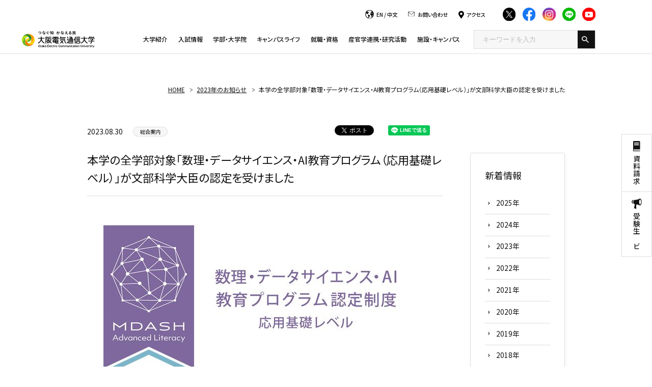

--- FILE ---
content_type: text/html; charset=UTF-8
request_url: https://www.osakac.ac.jp/news/2023/2972
body_size: 78305
content:
<!DOCTYPE html>
<html lang="ja">

<head>
  <!-- Google Tag Manager 電通大様-->
  <script>
    (function(w, d, s, l, i) {
      w[l] = w[l] || [];
      w[l].push({
        'gtm.start': new Date().getTime(),
        event: 'gtm.js'
      });
      var f = d.getElementsByTagName(s)[0],
        j = d.createElement(s),
        dl = l != 'dataLayer' ? '&l=' + l : '';
      j.async = true;
      j.src =
        'https://www.googletagmanager.com/gtm.js?id=' + i + dl;
      f.parentNode.insertBefore(j, f);
    })(window, document, 'script', 'myNewName', 'GTM-WLZG2PC');
  </script>
  <!-- End Google Tag Manager -->


  <!-- Google Tag Manager start キュリアス様-->
  <script>
    (function(w, d, s, l, i) {
      w[l] = w[l] || [];
      w[l].push({
        'gtm.start': new Date().getTime(),
        event: 'gtm.js'
      });
      var f = d.getElementsByTagName(s)[0],
        j = d.createElement(s),
        dl = l != 'dataLayer' ? '&l=' + l : '';
      j.async = true;
      j.src =
        'https://www.googletagmanager.com/gtm.js?id=' + i + dl;
      f.parentNode.insertBefore(j, f);
    })(window, document, 'script', 'dataLayer', 'GTM-M6GXZQB');
  </script>
  <!-- Google Tag Manager end -->


  <!-- Google Tag Manager by Career-tasu-->
  <script>
    (function(w, d, s, l, i) {
      w[l] = w[l] || [];
      w[l].push({
        'gtm.start': new Date().getTime(),
        event: 'gtm.js'
      });
      var f = d.getElementsByTagName(s)[0],
        j = d.createElement(s),
        dl = l != 'dataLayer' ? '&l=' + l : '';
      j.async = true;
      j.src =
        'https://www.googletagmanager.com/gtm.js?id=' + i + dl;
      f.parentNode.insertBefore(j, f);
    })(window, document, 'script', 'dataLayer', 'GTM-N2HV82ST');
  </script>
  <!-- End Google Tag Manager by Career-tasu-->



  <meta charset="UTF-8">



  <meta name="viewport" content="width=device-width, initial-scale=1">
  <meta name="format-detection" content="telephone=no,address=no,email=no">
  <meta name="description"
    content="">
  <!-- OG_Tag start -->
  <meta name="twitter:card" content="summary">
  <meta property="og:type" content="article">
  <meta property="og:title" content="本学の全学部対象「数理・データサイエンス・AI教育プログラム（応用基礎レベル）」が文部科学大臣の認定を受けました">
  <meta property="og:url"
    content="https://www.osakac.ac.jp/news/2023/2972">
  <meta property="og:image"
    content="https://www.osakac.ac.jp/common/img/thumb_fb.png">
  <meta property="og:description"
    content="">
  <meta property="og:site_name" content="大阪電気通信大学">

  
  <!-- OG_Tag end -->
  <!-- icon start -->
  <link rel="shortcut icon" href="/common/img/favicon.ico">
  <link rel="apple-touch-icon" href="/common/img/apple-touch-icon.png">
  <link rel="icon" type="image/png" href="/common/img/android-chrome.png">
  <!-- icon end -->
  <link rel="stylesheet" href="/common/css/common.css?v=1759476038">
  <!-- GoogleFont start -->
  <link rel="preconnect" href="https://fonts.googleapis.com">
  <link rel="preconnect" href="https://fonts.gstatic.com" crossorigin>
  <link
    href="https://fonts.googleapis.com/css2?family=Noto+Sans+JP:wght@100;300;400;500;600;700&family=Roboto:wght@400;700&display=swap"
    rel="stylesheet">
  <!-- GoogleFont end -->
      <script type="text/javascript">
    var userAgent = window.navigator.userAgent.toUpperCase(),
      isIE = userAgent.indexOf('MSIE') > -1 || userAgent.indexOf('TRIDENT') > -1;
    if (isIE) window.alert(
      "Internet Explorer11のサポートはしておりません。\nInternet Explorerの後継ブラウザーである Microsoft Edge をご利用いただくか、Google Chrome や Mozilla Firefox など、他社製ブラウザーのご利用をお願いいたします。"
    );
  </script>
  <title>本学の全学部対象「数理・データサイエンス・AI教育プログラム（応用基礎レベル）」が文部科学大臣の認定を受けました</title>

  <script type="application/ld+json">
    {
      "@context": "https://schema.org",
      "@type": "NewsArticle",
      "datePublished": "2023-08-30T09:00:00+09:00"
    }
  </script>
</head>

<body  class="page__caregoryTop page__news page__news__detail">

  <!-- Google Tag Manager (noscript) -->
  <noscript><iframe src="https://www.googletagmanager.com/ns.html?id=GTM-WLZG2PC" height="0" width="0"
      style="display:none;visibility:hidden"></iframe></noscript>
  <!-- End Google Tag Manager (noscript) -->

  <!-- Google Tag Manager (noscript) -->
  <noscript><iframe src="https://www.googletagmanager.com/ns.html?id=GTM-M6GXZQB" height="0" width="0"
      style="display:none;visibility:hidden"></iframe></noscript>
  <!-- End Google Tag Manager (noscript) -->

  <!-- Google Tag Manager by Career-tasu(noscript) -->
  <noscript><iframe src="https://www.googletagmanager.com/ns.html?id=GTM-N2HV82ST"
      height="0" width="0" style="display:none;visibility:hidden"></iframe></noscript>
  <!-- End Google Tag Manager by Career-tasu(noscript) -->

  <!-- //////////////////////////////////////// 桜吹雪 -->
  <!--    -->
  <!-- //////////////////////////////////////// 桜吹雪 -->


  <!-- //////////////////////////////////////// header START -->
  <header id="header">


    <div class="pcGlobalNaviOpen">
      <div class="pcGlobalNaviOpen__inner">
        <div class="pcGlobalNaviOpen__utility">
          <div class="pcGlobalNaviOpen__utilityTop">
            <div>
              <p class="icon -language"><span><a href="/en/" target="_blank" class="hover__text">EN</a> /
                  <a href="/cn/" target="_blank" class="hover__text">中文</a></span></p>
            </div>
            <div>
              <a href="/inquiry/" class="icon -contact hover__text"><span>お問い合わせ</span></a>
            </div>
            <div>
              <a href="/institution/campus/access/" class="icon -access hover__text"><span>アクセス</span></a>
            </div>

            <div class="footer__sns__iconList">
              <div class="footer__sns__iconItem">
                <a href="https://twitter.com/OECU_official" target="_blank" class="hover__image">
                  <img src="/common/img/icon_twitter.svg" data-src="/common/img/icon_twitter.svg" width="31" height="31" alt="Twitter" class="-inviewLazyLoad inview -inviewed -inviewLazyLoaded" data-inview-index="25">
                </a>
              </div>
              <div class="footer__sns__iconItem">
                <a href="https://www.facebook.com/oecu.official/" target="_blank" class="hover__image">
                  <img src="/common/img/icon_facebook.svg" data-src="/common/img/icon_facebook.svg" width="31" height="31" alt="Facebook" class="-inviewLazyLoad inview -inviewed -inviewLazyLoaded" data-inview-index="26">
                </a>
              </div>
              <div class="footer__sns__iconItem">
                <a href="https://www.instagram.com/oecu_official/" target="_blank" class="hover__image">
                  <img src="/common/img/icon_instagram.svg" data-src="/common/img/icon_instagram.svg" width="31" height="31" alt="Instagram" class="-inviewLazyLoad inview -inviewed -inviewLazyLoaded" data-inview-index="27">
                </a>
              </div>
              <div class="footer__sns__iconItem">
                <a href="https://page.line.me/054ailms" target="_blank" class="hover__image">
                  <img src="/common/img/icon_line.svg" data-src="/common/img/icon_line.svg" width="31" height="31" alt="LINE" class="-inviewLazyLoad inview -inviewed -inviewLazyLoaded" data-inview-index="28">
                </a>
              </div>
              <div class="footer__sns__iconItem">
                <a href="https://www.youtube.com/user/denchanTV/featured" target="_blank" class="hover__image">
                  <img src="/common/img/icon_youtube.svg" data-src="/common/img/icon_youtube.svg" width="31" height="31" alt="YouTube" class="-inviewLazyLoad inview -inviewed -inviewLazyLoaded" data-inview-index="29">
                </a>
              </div>
            </div>
          </div>
          <!-- <div class="pcGlobalNaviOpen__utilityBottom">
            <ul>
              <li><a href="/examinee/" target="_blank"
                  class="link__textLink -font12 hover__text"><span>受験生の方へ</span></a></li>
              <li><a href="/for/graduate/"
                  class="link__textLink -font12 hover__text"><span>卒業生の方へ</span></a></li>
              <li><a href="/for/company/"
                  class="link__textLink -font12 hover__text"><span>企業の方へ</span></a></li>
              <li><a href="/for/students/"
                  class="link__textLink -font12 hover__text"><span>在学生・保護者の方へ</span></a></li>
              <li><a href="/for/public/"
                  class="link__textLink -font12 hover__text"><span>地域・一般の方へ</span></a></li>
            </ul>
          </div> -->
        </div>
      </div>
    </div>


    <div class="header__inner">
              <p class="header__logo"><a href="/">
            <img src="/common/img/mainLogo.svg" width="170" height="40"
              alt="つなぐ知 かなえる技 大阪電気通信大学 Osaka Electro-Communication University">
          </a></p>
      
      <div class="globalNaviWrap">
        <ul class="globalNaviWrap__utility -spItem">
          <li class="globalNaviWrap__utilityItem"><a href="/request/" class="icon -document"
              target="_blank"><span>資料請求</span></a></li>
          <li class="globalNaviWrap__utilityItem"><a href="/examinee/" class="icon -support"
              target="_blank"><span>受験生<br>ナビ</span></a></li>
          <li class="globalNaviWrap__utilityItem"><a href="/recommend/"
              class="icon -recommendation"><span>おすすめ<br>情報</span></a></li>
        </ul>

        <div class="globalNavi__inner">
          

          <nav class="globalNavi">
            <!--///// サイト内検索 start -->
            <div id="head-srch" class="-spItem">
              <form method="get" id="searchform" action="/search/">
                <input name="q" type="text" class="head-srch" placeholder="キーワードを入力">
                <input type="image" src="/common/img/head_search_white.png" class="head-srchbtn">
              </form>
            </div>
            <!--///// サイト内検索 end -->

            <div class="footer__sns__iconList -spItem">
              <div class="footer__sns__iconItem">
                <a href="https://twitter.com/OECU_official" target="_blank" class="hover__image">
                  <img src="/common/img/icon_twitter.svg" data-src="/common/img/icon_twitter.svg" width="31" height="31" alt="Twitter" class="-inviewLazyLoad inview -inviewed -inviewLazyLoaded" data-inview-index="0">
                </a>
              </div>
              <div class="footer__sns__iconItem">
                <a href="https://www.facebook.com/oecu.official/" target="_blank" class="hover__image">
                  <img src="/common/img/icon_facebook.svg" data-src="/common/img/icon_facebook.svg" width="31" height="31" alt="Facebook" class="-inviewLazyLoad inview -inviewed -inviewLazyLoaded" data-inview-index="1">
                </a>
              </div>
              <div class="footer__sns__iconItem">
                <a href="https://www.instagram.com/oecu_official/" target="_blank" class="hover__image">
                  <img src="/common/img/icon_instagram.svg" data-src="/common/img/icon_instagram.svg" width="31" height="31" alt="Instagram" class="-inviewLazyLoad inview -inviewed -inviewLazyLoaded" data-inview-index="2">
                </a>
              </div>
              <div class="footer__sns__iconItem">
                <a href="https://page.line.me/054ailms" target="_blank" class="hover__image">
                  <img src="/common/img/icon_line.svg" data-src="/common/img/icon_line.svg" width="31" height="31" alt="LINE" class="-inviewLazyLoad inview -inviewed -inviewLazyLoaded" data-inview-index="3">
                </a>
              </div>
              <div class="footer__sns__iconItem">
                <a href="https://www.youtube.com/user/denchanTV/featured" target="_blank" class="hover__image">
                  <img src="/common/img/icon_youtube.svg" data-src="/common/img/icon_youtube.svg" width="31" height="31" alt="YouTube" class="-inviewLazyLoad inview -inviewed -inviewLazyLoaded" data-inview-index="4">
                </a>
              </div>
            </div>

            <div class="pcGlobalNaviOpen__utilityTop -spItem">
              <div>
                <p class="icon -language"><span><a href="/en/" target="_blank" class="hover__text">EN</a> /
                    <a href="/cn/" target="_blank" class="hover__text">中文</a></span></p>
              </div>
              <div>
                <a href="/inquiry/" class="icon -contact hover__text"><span>お問い合わせ</span></a>
              </div>
              <div>
                <a href="/institution/campus/access/" class="icon -access hover__text"><span>アクセス</span></a>
              </div>
            </div>


            <ul class="globalNavi__list">
              <li class="globalNavi__listItem">
                <a href="/about/" class="globalNavi__listLink">大学紹介</a>

              </li>
              <li class="globalNavi__listItem">
                <a href="/examinee/" class="globalNavi__listLink">入試情報</a>

              </li>
              <li class="globalNavi__listItem">
                <a href="/faculty/" class="globalNavi__listLink">学部・大学院</a>

              </li>
              <li class="globalNavi__listItem">
                <a href="/campuslife/" class="globalNavi__listLink">キャンパスライフ</a>

              </li>
              <li class="globalNavi__listItem">
                <a href="/career/" class="globalNavi__listLink">就職・資格</a>

              </li>
              <li class="globalNavi__listItem">
                <a href="/cooperation/" class="globalNavi__listLink">産官学連携・研究活動</a>

              </li>
              <li class="globalNavi__listItem">
                <a href="/institution/" class="globalNavi__listLink">施設・キャンパス</a>
              </li>
            </ul>

            <div class="pcGlobalNaviOpen__search">
              <!--///// サイト内検索 start -->
              <div id="head-srch">
                <form method="get" id="searchform" action="/search/">
                  <input name="q" type="text" class="head-srch" placeholder="キーワードを入力">
                  <input type="image" src="/common/img/head_search_white.png" class="head-srchbtn">
                </form>
              </div>
              <!--///// サイト内検索 end -->
            </div>

            <p class="-spItem mrgTop48 -textCenter">
              <a href="/whoslab/">
                <img src="data:image/svg+xml;charset=utf-8,%3Csvg%20xmlns%3D%22http%3A%2F%2Fwww.w3.org%2F2000%2Fsvg%22%20width%3D%22200%22%20height%3D%22100%22%2F%3E" data-src="/common/img/mega_banner01@sp.jpg" srcset="data:image/svg+xml;charset=utf-8,%3Csvg%20xmlns%3D%22http%3A%2F%2Fwww.w3.org%2F2000%2Fsvg%22%20width%3D%22200%22%20height%3D%22100%22%2F%3E" data-srcset="/common/img/mega_banner01@sp.jpg" width="374" height="158" alt="WHO'S LAB" loading="lazy" targt="_blank">
              </a>
            </p>
          </nav>
        </div>



      </div>

      
      <div class="spGlobalNaviButton"><span class="spGlobalNaviButton__icon"></span></div>
    </div>


    <!-- <div class="pcGlobalNaviButton">
      <span class="pcGlobalNaviButton__icon">
        <span class="-icon"></span>
        <span class="-label">MENU</span>
      </span>
    </div> -->

  </header>
  <!-- //////////////////////////////////////// header END -->


  <div id="wrapper">
    <!-- <ol class="topicPath" itemscope itemtype="http://schema.org/BreadcrumbList">
<li itemprop="itemListElement" itemscope itemtype="http://schema.org/ListItem">
<a itemprop="item" href="/"><span itemprop="name">HOME</span></a>
<meta itemprop="position" content="1">
</li>
<li itemprop="itemListElement" itemscope itemtype="http://schema.org/ListItem">
<a itemprop="item" href="/news/2023/"><span itemprop="name">2023年のお知らせ</span></a>
<meta itemprop="position" content="2">
</li>
<li itemprop="itemListElement" itemscope itemtype="http://schema.org/ListItem">
<a itemprop="item" href=""><span itemprop="name">本学の全学部対象「数理・データサイエンス・AI教育プログラム（応用基礎レベル）」が文部科学大臣の認定を受けました</span></a>
<meta itemprop="position" content="3">
</li>
</ol>
 -->
<!-- facebook -->
<div id="fb-root"></div>
<script>
(function(d, s, id) {
    var js, fjs = d.getElementsByTagName(s)[0];
    if (d.getElementById(id)) return;
    js = d.createElement(s);
    js.id = id;
    js.src = "//connect.facebook.net/ja_JP/sdk.js#xfbml=1&version=v2.0";
    fjs.parentNode.insertBefore(js, fjs);
}(document, 'script', 'facebook-jssdk'));
</script>
<!-- end facebook -->
<!-- twitter -->
<script>
! function(d, s, id) {
    var js, fjs = d.getElementsByTagName(s)[0],
        p = /^http:/.test(d.location) ? 'http' : 'https';
    if (!d.getElementById(id)) {
        js = d.createElement(s);
        js.id = id;
        js.src = p + '://platform.twitter.com/widgets.js';
        fjs.parentNode.insertBefore(js, fjs);
    }
}(document, 'script', 'twitter-wjs');
</script>
<!-- end twitter -->
<!-- line -->
<script src="//scdn.line-apps.com/n/line_it/thirdparty/loader.min.js" async="async" defer="defer"></script>
<!-- end line -->

<div class="migration">
    <div class="section__inner">
        <ol class="topicPath" itemscope itemtype="http://schema.org/BreadcrumbList">
<li itemprop="itemListElement" itemscope itemtype="http://schema.org/ListItem">
<a itemprop="item" href="/"><span itemprop="name">HOME</span></a>
<meta itemprop="position" content="1">
</li>
<li itemprop="itemListElement" itemscope itemtype="http://schema.org/ListItem">
<a itemprop="item" href="/news/2023/"><span itemprop="name">2023年のお知らせ</span></a>
<meta itemprop="position" content="2">
</li>
<li itemprop="itemListElement" itemscope itemtype="http://schema.org/ListItem">
<a itemprop="item" href=""><span itemprop="name">本学の全学部対象「数理・データサイエンス・AI教育プログラム（応用基礎レベル）」が文部科学大臣の認定を受けました</span></a>
<meta itemprop="position" content="3">
</li>
</ol>
    </div>
</div>

<div class="migration">
    <div class="sideUtility">
  <ul>
    <li><a href="/request/" class="icon -document"><span>資料請求</span></a></li>
    <li><a href="/examinee/" class="icon -support"><span>受験生ナビ</span></a></li>
      </ul>
</div>


    <div class="section__inner">
        <div class="layout__sticky">
            <div class="layout__stickyMain">
                <div class="news__detail">

                    <div class="news__detail__categoryBlock">
                        <div class="news__detail__category">
                            <span class="news__date">2023.08.30</span>
                            <span
                                class="news__icon">総合案内</span>
                        </div>

                        <div class="news__detail__sns">
                            <ul class="news__detail__snsList">
                                <li>
                                    <div class="fb-like" data-href="" data-layout="button_count" data-action="like"
                                        data-show-faces="false" data-share="false"></div>
                                </li>
                                <li>
                                    <a href="https://twitter.com/share" class="twitter-share-button"
                                        data-lang="ja">ツイート</a>
                                </li>
                                <li>
                                    <div class="line-it-button" style="display: none;" data-type="share-a"
                                        data-lang="ja"></div>
                                </li>
                            </ul>
                        </div>
                    </div>

                    <h1 id="pagettl">本学の全学部対象「数理・データサイエンス・AI教育プログラム（応用基礎レベル）」が文部科学大臣の認定を受けました</h1>

                    
                    <div id="detail-body">
                        <div>
	<img alt="" src="/_files/news/images/ouyou.JPG" style="width: 645px; height: 332px;" /></div>
<div>
	&nbsp;</div>
<div>
	&nbsp;</div>
<div>
	本学が提供する教育プログラムが、文部科学省「数理・データサイエンス・AI教育プログラム認定制度」において、「数理・データサイエンス・AI教育プログラム　応用基礎レベル（MDASH-Advanced Literacy）」に選定されました。</div>
<div>
	（認定期限は令和10年3月31日まで）</div>
<div>
	&nbsp;</div>
<div>
	「数理・データサイエンス・AI教育プログラム認定制度」は、学生の数理・データサイエンス・AIへの関心を高め、適切に理解し、活用する基礎的な能力を育成することを目的として、数理・データサイエンス・AIに関する知識及び技術について体系的な教育を行うプログラムを文部科学大臣が認定及び選定して奨励するものです。</div>
<div>
	&nbsp;</div>
<div>
	本学の教育プログラムでは、新設の建築・デザイン学部を含めた全学部を対象とし、社会における様々な分野における実問題を概観し、それらの問題解決の考え方と方法論について、数理・データサイエンス・AI、情報及びコンピュータを含めたICTの果たす役割やその影響などを理解し、これらを利活用した問題発見、解決能力を習得します。</div>
<div>
	&nbsp;</div>
                    </div>

                                        <div id="related-link">
                                                <h2 class="line-title">関連リンク</h2>
                        <ul class="button-box">
                                                        <li><a href="https://www.osakac.ac.jp/about/improve/ai/"
                                    target="_blank">数理・データサイエンス・AI教育プログラム（応用基礎レベル）</a>
                            </li>                                                        <li><a href="https://www.mext.go.jp/a_menu/koutou/suuri_datascience_ai/1413155_00011.htm"
                                    target="_blank">文部科学省 「数理・データサイエンス・AI教育プログラム（リテラシーレベル・応用基礎レベル）」の認定・選定結果について</a>
                            </li>                                                                                                            </ul>
                                                                    </div>
                    
                    <!-- <p id="list"><a href="/news/2023/" class="button back">一覧へ戻る</a></p> -->
                    <p class="newsMore"><a href="/news/2023/"><span>お知らせの一覧に戻る</span></a></p>
                </div>
            </div>

            <div class="layout__stickyTarget">
                <ul class="categoryTop__section__bottomContent__list">
  <li class="categoryTop__section__bottomContent__listItem button__titleRead">
    <div>
      <p class="side__title">新着情報</p>
      <ul class="button__titleRead__childList -spFlex -col2">
                  <li class="button__titleRead__childListItem"><a href="/news/2025/" class="link__textLink -font16"><span>2025年</span></a></li>
                  <li class="button__titleRead__childListItem"><a href="/news/2024/" class="link__textLink -font16"><span>2024年</span></a></li>
                  <li class="button__titleRead__childListItem"><a href="/news/2023/" class="link__textLink -font16"><span>2023年</span></a></li>
                  <li class="button__titleRead__childListItem"><a href="/news/2022/" class="link__textLink -font16"><span>2022年</span></a></li>
                  <li class="button__titleRead__childListItem"><a href="/news/2021/" class="link__textLink -font16"><span>2021年</span></a></li>
                  <li class="button__titleRead__childListItem"><a href="/news/2020/" class="link__textLink -font16"><span>2020年</span></a></li>
                  <li class="button__titleRead__childListItem"><a href="/news/2019/" class="link__textLink -font16"><span>2019年</span></a></li>
                  <li class="button__titleRead__childListItem"><a href="/news/2018/" class="link__textLink -font16"><span>2018年</span></a></li>
                  <li class="button__titleRead__childListItem"><a href="/news/2017/" class="link__textLink -font16"><span>2017年</span></a></li>
                  <li class="button__titleRead__childListItem"><a href="/news/2016/" class="link__textLink -font16"><span>2016年</span></a></li>
                  <li class="button__titleRead__childListItem"><a href="/news/2015/" class="link__textLink -font16"><span>2015年</span></a></li>
                  <li class="button__titleRead__childListItem"><a href="/news/2014/" class="link__textLink -font16"><span>2014年</span></a></li>
                  <li class="button__titleRead__childListItem"><a href="/news/2013/" class="link__textLink -font16"><span>2013年</span></a></li>
                  <li class="button__titleRead__childListItem"><a href="/news/2012/" class="link__textLink -font16"><span>2012年</span></a></li>
                  <li class="button__titleRead__childListItem"><a href="/news/2011/" class="link__textLink -font16"><span>2011年</span></a></li>
                  <li class="button__titleRead__childListItem"><a href="/news/2010/" class="link__textLink -font16"><span>2010年</span></a></li>
              </ul>
    </div>
  </li>
</ul>            </div>
        </div>
    </div>
</div>

<!-- //////////////////////////////////////// footer START -->
<footer id="footer">
  <div class="footer__contentTop">
    <div class="footer__inner">
      <div class="footer__content -logoAccess">
        <div class="footer__logo">
          <p><a href="/" class="hover__image">
              <img src="data:image/svg+xml;charset=utf-8,%3Csvg%20xmlns%3D%22http%3A%2F%2Fwww.w3.org%2F2000%2Fsvg%22%20width%3D%22170%22%20height%3D%2240%22%2F%3E" data-src="/common/img/mainLogo.svg" width="170" height="40" alt="つなぐ知 かなえる技 大阪電気通信大学 Osaka Electro-Communication University" loading="lazy">
            </a></p>
        </div>
        <div class="footer__access">
          <div class="footer__access__item">
            <p class="footer__access__itemCampus"><a href="/institution/campus/neyagawa/" class="link__textLink -font16 -iconBlack hover__text"><span>寝屋川キャンパス</span></a></p>
            <p class="footer__access__itemAccess">〒572-8530<br class="-pcItem">大阪府寝屋川市初町18-8</p>
          </div>
          <div class="footer__access__item">
            <p class="footer__access__itemCampus"><a href="/institution/campus/shijonawate/" class="link__textLink -font16 -iconBlack hover__text"><span>四條畷キャンパス</span></a></p>
            <p class="footer__access__itemAccess">〒575-0063<br class="-pcItem">大阪府四條畷市清滝1130-70</p>
          </div>
        </div>

      </div>

      <div class="footer__content -otherSns">
        <div class="footer__other">
          <p class="footer__other__thumb">
            <img src="data:image/svg+xml;charset=utf-8,%3Csvg%20xmlns%3D%22http%3A%2F%2Fwww.w3.org%2F2000%2Fsvg%22%20width%3D%2270%22%20height%3D%2249%22%2F%3E" data-src="/common/img/jihee.svg" width="70" height="49" alt="JIHEE since 2004 Ⅲ UNIVERSITY 2020.4-2027.3" loading="lazy">
          </p>
          <p class="footer__other__caption"> <a href="/about/self-assessment/" target="_blank">公益財団法人 日本高等教育評価機構から<br class="-pcItem">大学評価基準を満たしているとの認定を受けました。</a></p>
        </div>
        <div class="footer__sns">
          <div class="footer__sns__iconList">
            <div class="footer__sns__iconItem">
              <a href="https://twitter.com/OECU_official" target="_blank" class="hover__image">
                <img src="data:image/svg+xml;charset=utf-8,%3Csvg%20xmlns%3D%22http%3A%2F%2Fwww.w3.org%2F2000%2Fsvg%22%20width%3D%2231%22%20height%3D%2231%22%2F%3E" data-src="/common/img/icon_twitter.svg" width="31" height="31" alt="Twitter" loading="lazy">
              </a>
            </div>
            <div class="footer__sns__iconItem">
              <a href="https://www.facebook.com/oecu.official/" target="_blank" class="hover__image">
                <img src="data:image/svg+xml;charset=utf-8,%3Csvg%20xmlns%3D%22http%3A%2F%2Fwww.w3.org%2F2000%2Fsvg%22%20width%3D%2231%22%20height%3D%2231%22%2F%3E" data-src="/common/img/icon_facebook.svg" width="31" height="31" alt="Facebook" loading="lazy">
              </a>
            </div>
            <div class="footer__sns__iconItem">
              <a href="https://www.instagram.com/oecu_official/" target="_blank" class="hover__image">
                <img src="data:image/svg+xml;charset=utf-8,%3Csvg%20xmlns%3D%22http%3A%2F%2Fwww.w3.org%2F2000%2Fsvg%22%20width%3D%2231%22%20height%3D%2231%22%2F%3E" data-src="/common/img/icon_instagram.svg" width="31" height="31" alt="Instagram" loading="lazy">
              </a>
            </div>
            <div class="footer__sns__iconItem">
              <a href="https://page.line.me/054ailms" target="_blank" class="hover__image">
                <img src="data:image/svg+xml;charset=utf-8,%3Csvg%20xmlns%3D%22http%3A%2F%2Fwww.w3.org%2F2000%2Fsvg%22%20width%3D%2231%22%20height%3D%2231%22%2F%3E" data-src="/common/img/icon_line.svg" width="31" height="31" alt="LINE" loading="lazy">
              </a>
            </div>
            <div class="footer__sns__iconItem">
              <a href="https://www.youtube.com/user/denchanTV/featured" target="_blank" class="hover__image">
                <img src="data:image/svg+xml;charset=utf-8,%3Csvg%20xmlns%3D%22http%3A%2F%2Fwww.w3.org%2F2000%2Fsvg%22%20width%3D%2231%22%20height%3D%2231%22%2F%3E" data-src="/common/img/icon_youtube.svg" width="31" height="31" alt="YouTube" loading="lazy">
              </a>
            </div>
          </div>
          <div class="footer__sns__button">
            <p><a href="/sns/" class="button__base"><span>公式SNS一覧</span></a></p>
          </div>
        </div>
      </div>
    </div>
  </div>
  <div class="footer__contentBottom">
    <div class="footer__inner">
      <div class="pcGlobalNaviOpen__utility">

        <div class="pcGlobalNaviOpen__utilityBottom">
          <ul>
            <li><a href="/examinee/" target="_blank"
                class="link__textLink -font12 hover__text"><span>受験生の方へ</span></a></li>
            <li><a href="/for/graduate/"
                class="link__textLink -font12 hover__text"><span>卒業生の方へ</span></a></li>
            <li><a href="/for/company/"
                class="link__textLink -font12 hover__text"><span>企業の方へ</span></a></li>
            <li><a href="/for/students/"
                class="link__textLink -font12 hover__text"><span>在学生・保護者の方へ</span></a></li>
            <li><a href="/for/public/"
                class="link__textLink -font12 hover__text"><span>地域・一般の方へ</span></a></li>
            <li><a href="/etc/inside/"
                class="link__textLink -font12 hover__text"><span>教職員専用</span></a></li>
          </ul>
        </div>
      </div>


      <div class="footer__content -utility">
        <ul class="footer__utility">

          <li><a href="/recommend/">RECOMMENDS</a></li>
          <li><a href="/etc/sitepolicy/">サイトポリシー</a></li>
          <li><a href="/etc/socialpolicy/">ソーシャルメディアポリシー</a></li>
          <li><a href="/etc/privacy/">個人情報保護</a></li>
          <li><a href="/etc/recruit/">採用情報</a></li>
          <li><a href="/etc/link/">関連リンク</a></li>
          <li><a href="/etc/sitemap/">サイトマップ</a></li>
        </ul>
      </div>
      <div class="footer__content -groupCopy">
        <div class="footer__group">
          <p class="footer__group__logo -highSchool"><a href="https://www.dentsu.ed.jp/" target="_blank" class="hover__image">
              <img src="data:image/svg+xml;charset=utf-8,%3Csvg%20xmlns%3D%22http%3A%2F%2Fwww.w3.org%2F2000%2Fsvg%22%20width%3D%22265%22%20height%3D%2239%22%2F%3E" data-src="/common/img/groupHighSchool.svg" width="265" height="39" alt="学校法人 大阪電気通信大学 大阪電気通信大学高等学校" loading="lazy">
            </a></p>
          <p class="footer__group__logo -correspondence"><a href="/corp/" target="_blank" class="hover__image">
              <img src="data:image/svg+xml;charset=utf-8,%3Csvg%20xmlns%3D%22http%3A%2F%2Fwww.w3.org%2F2000%2Fsvg%22%20width%3D%22260%22%20height%3D%2232%22%2F%3E" data-src="/common/img/groupCorrespondence.svg" width="260" height="32" alt="学校法人 大阪電気通信大学" loading="lazy">
            </a></p>
        </div>
        <div id="footer__spOnly" class="footer__spOnly">
          <ul>
            <li id="viewPC">PCで表示</li>
            <li id="viewSP">スマホで表示</li>
          </ul>
        </div>
        <div class="footer__copyright">
          <p>Copyright © Osaka Electro-Communication University，All Rights Reserved.</p>
        </div>
      </div>
    </div>
  </div>
</footer>
<!-- //////////////////////////////////////// footer END -->

</div><!-- // #wrapper -->

<div class="megaMenu">
    <div class="megaMenu__innerWrap">
        <div class="megaMenu__inner">

            <!-- ////////////////////////////// 大学紹介 START -->
            <div class="megaMenu__item">
                <!-- megaMenu__about START -->
                <div class="megaMenu__about">
                    <p class="megaMenu__aboutTitle"><a href="/about/">大学紹介</a></p>
                    <p class="megaMenu__aboutText">学生一人ひとりの興味・関心を大切にする独自の「4ステップの実学教育」をはじめ、本学の特長および、概要についてご紹介いたします。</p>
                    <p class="megaMenu__aboutBanner">
                        <a href="/about/improve/oecu-step/">
                            <img src="data:image/svg+xml;charset=utf-8,%3Csvg%20xmlns%3D%22http%3A%2F%2Fwww.w3.org%2F2000%2Fsvg%22%20width%3D%22200%22%20height%3D%22100%22%2F%3E" data-src="/common/img/mega_banner01@2x.jpg" srcset="data:image/svg+xml;charset=utf-8,%3Csvg%20xmlns%3D%22http%3A%2F%2Fwww.w3.org%2F2000%2Fsvg%22%20width%3D%22200%22%20height%3D%22100%22%2F%3E" data-srcset="/common/img/mega_banner01@2x.jpg" width="200" height="100" alt="4ステップの実学教育" loading="lazy">
                        </a>
                    </p>
                </div>
                <!-- megaMenu__about END -->
                <!-- megaMenu__body START -->
                <div class="megaMenu__body">
                    <div class="megaMenu__bodyItem">
                        <p class="megaMenu__bodyTitle"><a href="#" class="-toLink">ご挨拶</a></p>
                        <ul class="megaMenu__bodyList">
                            <li><a href="/about/message/president/">学長メッセージ</a></li>
                        </ul>
                        <p class="megaMenu__bodyTitle"><a href="/about/philosophy/">理念と教育方針</a></p>
                        <p class="megaMenu__bodyTitle"><a href="#" class="-toLink">教育基本3方針（ポリシー）</a></p>
                        <ul class="megaMenu__bodyList">
                            <li><a href="/about/policy/faculty/">教育基本3方針（学部）</a></li>
                            <li><a href="/about/policy/graduate/">教育基本3方針（大学院）</a></li>
                        </ul>
                        <p class="megaMenu__bodyTitle"><a href="#" class="-toLink">大学概要</a></p>

                        <ul class="megaMenu__bodyList">
                            <li><a href="/about/overview/history/">沿革</a></li>
                            <li><a href="/about/overview/organization/">学園組織図</a></li>
                            <li><a href="/about/overview/symbol1/">学章</a></li>
                            <li><a href="/about/overview/vi/">ヴィジュアル・アイデンティティ</a></li>
                            <li><a href="/about/overview/symbol3/">教育シンボルマーク</a></li>
                            <li><a href="/about/overview/song/">大学歌・学園歌</a></li>
                        </ul>
                    </div>
                    <div class="megaMenu__bodyItem">
                        <p class="megaMenu__bodyTitle"><a href="/about/improve/">教育・研究向上に向けての取り組み</a></p>
                        <ul class="megaMenu__bodyList">
                            <li><a href="/about/improve/oecu-step/">本学独自の実学教育『OECUステップ』</a></li>
                            <li><a href="/about/improve/effort-01/">取り組み1：教育プログラムやキャリア育成の仕組み</a></li>
                            <li><a href="/about/improve/effort-02/">取り組み2：教職員等による充実したサポート体制</a></li>
                            <li><a href="/about/improve/effort-03/">取り組み3：独自の教育設備や環境</a></li>
                            <li><a href="/about/improve/gp/">数理・データサイエンス・AI教育プログラム（リテラシーレベル）</a></li>
                            <li><a href="/about/improve/ai/">数理・データサイエンス・AI教育プログラム（応用基礎レベル）</a></li>
                            <li><a href="/about/improve/dx/">建築分野におけるDX化を高度に推進する専門人材の養成を目指して</a></li>
                        </ul>
                        <p class="megaMenu__bodyTitle"><a href="/about/self-assessment/">自己点検・評価</a></p>
                        <p class="megaMenu__bodyTitle"><a href="/about/educational-information/">教育情報の公表</a></p>
                        <ul class="megaMenu__bodyList">
                            <li><a href="/about/educational-information/student/">入学者数、収容定員、在学生数等</a></li>
                            <li><a href="/about/educational-information/faculty/">教職員数等</a></li>
                            <li><a href="/about/educational-information/curriculum/">教職課程に関する情報</a></li>
                            <li><a href="/about/educational-information/international/">国際交流データ</a></li>
                            <li><a href="/about/educational-information/ir/">IR情報</a></li>
                            <li><a href="/about/educational-information/work-experience/">実務経験のある教員等による授業科目</a></li>
                            <li><a href="/about/educational-information/higher-education/">高等教育の修学支援に関する確認申請書の公表</a>
                            </li>
                        </ul>
                    </div>
                    <div class="megaMenu__bodyItem">
                        <p class="megaMenu__bodyTitle"><a href="https://research.osakac.ac.jp/?FrontPage" target="_blank">教員情報データベース</a></p>
                        <p class="megaMenu__bodyTitle"><a href="/corp/about/financial-data/" target="_blank">財務情報</a>
                        </p>
                        <p class="megaMenu__bodyTitle"><a href="/about/document/">学則・設置認可/届出に関する書類</a></p>
                        <p class="megaMenu__bodyTitle"><a href="/corp/univnews/" target="_blank">広報・メディア紹介</a></p>
                        <ul class="megaMenu__bodyList">
                            <li><a href="/corp/univnews/" target="_blank">学園報</a></li>
                            <li><a href="/news/?category=4">プレスリリース</a></li>
                            <li><a href="/news/?category=5">メディア紹介</a></li>
                        </ul>
                        <p class="megaMenu__bodyTitle"><a href="/corp/donation/message/" target="_blank">大阪電気通信大学への寄付について</a></p>
                        <ul class="megaMenu__bodyList">
                            <li><a href="/corp/donation/message/" target="_blank" rel="noopener noreferrer">ご挨拶</a>
                            </li>
                        </ul>
                        <p class="megaMenu__bodyTitle"><a href="/about/memoir/">論集・紀要</a></p>
                        <ul class="megaMenu__bodyList">
                            <li><a href="https://oecu.repo.nii.ac.jp/search?page=1&size=20&sort=controlnumber&search_type=2&q=5" target="_blank">研究論集 人間科学編</a></li>
                            <li><a href="https://oecu.repo.nii.ac.jp/search?page=1&size=20&sort=controlnumber&search_type=2&q=4" target="_blank">研究論集 自然科学編</a></li>
                        </ul>
                    </div>
                </div>
                <!-- megaMenu__body END -->
            </div>
            <!-- ////////////////////////////// 大学紹介 END -->

            <!-- ////////////////////////////// 入試情報 START -->
            <div class="megaMenu__item">
                <!-- megaMenu__about START -->
                <div class="megaMenu__about">
                    <p class="megaMenu__aboutTitle"><a href="/admission/">入試情報</a></p>
                    <p class="megaMenu__aboutText">入試情報や受験生向けイベントについてお知らせします。オープンキャンパスの情報もこちらからご確認ください。</p>
                </div>
                <!-- megaMenu__about END -->
                <!-- megaMenu__body START -->
                <div class="megaMenu__body">
                    <div class="megaMenu__bodyItem">
                        <p class="megaMenu__bodyTitle"><a href="/examinee/event/consultation/" target="_blank">入試相談会</a>
                        </p>
                        <p class="megaMenu__bodyTitle"><a href="/examinee/graduate-exam/" class="-toLink" target="_blank">大学院入試</a></p>
                        <ul class="megaMenu__bodyList">
                           
                            <li><a href="/examinee/graduate-exam/list/" target="_blank">大学院入試一覧</a></li>
                         
                        </ul>
                       
                      
                        <p class="megaMenu__bodyTitle"><a href="/request/">資料請求</a></p>
                        <p class="megaMenu__bodyTitle"><a href="/examinee/return/" target="_blank">入学検定料の返還について</a></p>
                    </div>
                    <div class="megaMenu__bodyItem -sizeLarge">
                        <p class="megaMenu__bodyBanner">
                            <a href="/examinee/" target="_blank" rel="noopener noreferrer">
                                <img src="data:image/svg+xml;charset=utf-8,%3Csvg%20xmlns%3D%22http%3A%2F%2Fwww.w3.org%2F2000%2Fsvg%22%20width%3D%22200%22%20height%3D%22100%22%2F%3E" data-src="/common/img/mega_banner02@2x.jpg" srcset="data:image/svg+xml;charset=utf-8,%3Csvg%20xmlns%3D%22http%3A%2F%2Fwww.w3.org%2F2000%2Fsvg%22%20width%3D%22200%22%20height%3D%22100%22%2F%3E" data-srcset="/common/img/mega_banner02@2x.jpg" width="500" height="193" alt="受験生ナビ" loading="lazy">
                            </a>
                        </p>
                        <!--<p class="megaMenu__bodyBanner">
                            <a href="/admission/opencampus/" target="_blank" rel="noopener noreferrer">
                                <img src="data:image/svg+xml;charset=utf-8,%3Csvg%20xmlns%3D%22http%3A%2F%2Fwww.w3.org%2F2000%2Fsvg%22%20width%3D%22200%22%20height%3D%22100%22%2F%3E" data-src="/common/img/mega_banner03@2x.jpg" srcset="data:image/svg+xml;charset=utf-8,%3Csvg%20xmlns%3D%22http%3A%2F%2Fwww.w3.org%2F2000%2Fsvg%22%20width%3D%22200%22%20height%3D%22100%22%2F%3E" data-srcset="/common/img/mega_banner03@2x.jpg" width="500" height="193" alt="OPEN CAMPUS 2022" loading="lazy">
                            </a>
                        </p>-->
                    </div>
                </div>
                <!-- megaMenu__body END -->
            </div>
            <!-- ////////////////////////////// 入試情報 END -->

            <!-- ////////////////////////////// 学部・大学院 START -->
            <div class="megaMenu__item">
                <!-- megaMenu__about START -->
                <div class="megaMenu__about">
                    <p class="megaMenu__aboutTitle"><a href="/faculty/">学部・大学院</a></p>
                    <p class="megaMenu__aboutText">ロボットからIT、ゲーム、医療まで多種多様な学び。<br>めざす専門分野のスペシャリストとして、未来を切り開ける人へと成長してください。
                    </p>
                   
                </div>
                <!-- megaMenu__about END -->
                <!-- megaMenu__body START -->
                <div class="megaMenu__body">
                    <div class="megaMenu__bodyItem">
                        <p class="megaMenu__bodyTitleA">大学</p>
                        <div class="megaMenu__bodyCol">
                            <div class="megaMenu__bodyColItem">
                                <p class="megaMenu__bodyColTitle -colorA"><a href="/faculty/engineering/">工学部</a></p>
                                <ul class="megaMenu__bodyList">
                                    <li><a href="/faculty/engineering/eee/">電気電子工学科</a></li>
                                    <li><a href="/faculty/engineering/eme/">電子機械工学科</a></li>
                                    <li><a href="/faculty/engineering/me/">機械工学科</a></li>
                                    <li class="-engs">基礎理工学科<br><a href="/faculty/engineering/engs/">数理科学専攻</a><br><a href="/faculty/engineering/envs/">環境化学専攻</a></li>
                                  
                                </ul>

                                <p class="megaMenu__bodyColTitle -colorB"><a href="/faculty/information/">情報通信工学部</a>
                                </p>
                                <ul class="megaMenu__bodyList">
                                    <li><a href="/faculty/information/ei/">情報工学科</a></li>
                                    <li><a href="/faculty/information/tcn/">通信工学科</a></li>
                                </ul>

                                <p class="megaMenu__bodyColTitle -colorE"><a href="/faculty/architecture/">建築・デザイン学部</a>
                                </p>
                                <ul class="megaMenu__bodyList">
                                    <li class="-engs">建築・デザイン学科<br><a href="/faculty/architecture/arc/">建築専攻</a><br><a href="/faculty/architecture/arcdesign/">空間デザイン専攻</a></li>
                                </ul>
                            </div>

                            <div class="megaMenu__bodyColItem">
                                <p class="megaMenu__bodyColTitle -colorC"><a href="/faculty/health/">健康情報学部</a></p>
                                <ul class="megaMenu__bodyList -mb0">
                                    <li class="-engs">健康情報学科<br>
                                    <a href="/faculty/health/be/">医療工学専攻</a><br>
                                    <a href="/faculty/health/pt/">理学療法学専攻</a><br>
                                    <a href="/faculty/health/ss/">スポーツ科学専攻</a></li>
                                </ul>
                               


                                <p class="megaMenu__bodyColTitle -colorD"><a href="/faculty/isa/">総合情報学部</a></p>
                                <ul class="megaMenu__bodyList">
                                 <li class="-engs">デジタルゲーム学科<br>
                                 <a href="/faculty/isa/gs/">ゲーム・社会デザイン専攻</a><br>
                                 <a href="/faculty/isa/dg/">デジタルゲーム専攻</a><br>
                                 <a href="/faculty/isa/gm/">ゲーム&メディア専攻</a>
                                </li>
                                <li><a href="/faculty/isa/cs/">情報学科</a></li>
                                </ul>
                                <p class="megaMenu__bodyList_note">※ 2026年4月 <a href="/special/dg/" target="_blank">デジタルゲーム学科は
                                1学科3専攻制へ</a></p>

                                <p class="megaMenu__bodyTitle -mtLarge"><a href="/faculty/support/">共通教育機構</a></p>
                                <p class="megaMenu__bodyTitle"><a href="/faculty/teachers/">教員一覧</a></p>
                            </div>
                        </div>
                    </div>
                    <div class="megaMenu__bodyItem">
                        <p class="megaMenu__bodyTitleA">大学院</p>
                        <p class="megaMenu__bodyTitle"><a href="/faculty/engineering-gr/">工学研究科</a></p>
                        <p class="megaMenu__bodyTitle"><a href="/faculty/biomedical-gr/">医療福祉工学研究科</a></p>
                        <p class="megaMenu__bodyTitle"><a href="/faculty/isa-gr/">総合情報学研究科</a></p>
                        <p class="megaMenu__bodyTitle"><a href="/oecureport/">OECUレポート</a></p>
                    </div>
                    <div class="megaMenu__bodyItem -sizeMiddle">
                        <p class="megaMenu__bodyBanner">
                            <a href="/project_now/" target="_blank" rel="noopener noreferrer">
                                <img src="data:image/svg+xml;charset=utf-8,%3Csvg%20xmlns%3D%22http%3A%2F%2Fwww.w3.org%2F2000%2Fsvg%22%20width%3D%22200%22%20height%3D%22100%22%2F%3E" data-src="/common/img/mega_banner06@2x.jpg" srcset="data:image/svg+xml;charset=utf-8,%3Csvg%20xmlns%3D%22http%3A%2F%2Fwww.w3.org%2F2000%2Fsvg%22%20width%3D%22200%22%20height%3D%22100%22%2F%3E" data-srcset="/common/img/mega_banner06@2x.jpg" width="350" height="400" alt="OECU JORNAL" loading="lazy">
                            </a>
                        </p>
                    </div>
                </div>
                <!-- megaMenu__body END -->
            </div>
            <!-- ////////////////////////////// 学部・大学院 END -->

            <!-- ////////////////////////////// キャンパスライフ START -->
            <div class="megaMenu__item">
                <!-- megaMenu__about START -->
                <div class="megaMenu__about">
                    <p class="megaMenu__aboutTitle"><a href="/campuslife/">キャンパスライフ</a></p>
                    <p class="megaMenu__aboutText">
                        ロボットづくりなどに挑戦できる「自由工房」やクラブ・サークル、イベントなど、大阪電通大では、授業やゼミ以外にも日々さまざまな活動が行われています。</p>
                    <p class="megaMenu__aboutBanner">
                        <a href="/campuslife/club/introduction/">
                            <img src="data:image/svg+xml;charset=utf-8,%3Csvg%20xmlns%3D%22http%3A%2F%2Fwww.w3.org%2F2000%2Fsvg%22%20width%3D%22200%22%20height%3D%22100%22%2F%3E" data-src="/common/img/mega_banner07@2x.jpg" srcset="data:image/svg+xml;charset=utf-8,%3Csvg%20xmlns%3D%22http%3A%2F%2Fwww.w3.org%2F2000%2Fsvg%22%20width%3D%22200%22%20height%3D%22100%22%2F%3E" data-srcset="/common/img/mega_banner07@2x.jpg" width="200" height="100" alt="クラブサークル紹介" loading="lazy">
                        </a>
                    </p>
                </div>
                <!-- megaMenu__about END -->
                <!-- megaMenu__body START -->
                <div class="megaMenu__body">
                    <div class="megaMenu__bodyItem">
                        <p class="megaMenu__bodyTitle"><a href="#" class="-toLink">年間スケジュール</a></p>
                        <ul class="megaMenu__bodyList">
                            <li><a href="/campuslife/schedule/01/">【大学】年間予定</a></li>
                            <li><a href="/campuslife/schedule/02/">【大学院】年間予定</a></li>
                            <li><a href="/campuslife/schedule/03/">【大学院】学位論文審査日程</a></li>
                        </ul>

                        <p class="megaMenu__bodyTitle"><a href="#" class="-toLink">学生生活案内</a></p>
                        <ul class="megaMenu__bodyList">
                            <li><a href="/campuslife/guide/office/">取扱事務室・時間</a></li>
                            <li><a href="/campuslife/guide/student-card/">学生証について</a></li>
                            <li><a href="/campuslife/guide/facility/">大学施設に関すること</a></li>
                            <li><a href="/campuslife/guide/medical-office/">医務室・総合学生支援センター</a></li>
                            <li><a href="/campuslife/guide/lost-item/">拾得物・遺失物・盗難</a></li>
                            <li><a href="/campuslife/guide/boarding-house/">下宿について</a></li>
                            <li><a href="/campuslife/guide/part-time-job/">アルバイトについて</a></li>
                            <li><a href="/campuslife/guide/harassment/">ハラスメント防止について</a></li>
                            <li><a href="/campuslife/guide/social-guideline/">ソーシャルメディアガイドライン</a></li>
                            <li><a href="/for/guardian/meeting/">教育懇談会</a></li>
                            <li><a href="/campuslife/guide/student-notes/">学生生活上の注意点</a></li>
                        </ul>
                    </div>
                    <div class="megaMenu__bodyItem">
                        <p class="megaMenu__bodyTitle"><a href="#" class="-toLink">授業関連</a></p>
                        <ul class="megaMenu__bodyList">
                            <li><a href="/campuslife/class-related/class/">授業について</a></li>
                            <li><a href="/campuslife/class-related/teacher-training/">教職課程</a></li>
                            <li><a href="/campuslife/class-related/handling-of-class/">交通機関運休や災害時の授業・試験の取り扱いについて</a>
                            </li>
                            <li><a href="/campuslife/class-related/infection/">学校保健安全法に定める学校感染症について</a></li>
                            <li><a href="https://myportal.osakac.ac.jp/" target="_blank">MyPortal</a></li>

                            <li><a href="https://rishu.osakac.ac.jp/campusj/top.do" target="_blank">Web履修システム</a></li>
                            <li><a href="https://myportal.osakac.ac.jp/m/websyllabus/search.xhtml" target="_blank">Webシラバス</a></li>
                            <li><a href="https://myportal.osakac.ac.jp/m/hogosya.html" target="_blank">保護者ポータル（出席状況確認用）</a></li>
                        </ul>

                        <p class="megaMenu__bodyTitle"><a href="#" class="-toLink">課外活動に関すること</a></p>
                        <ul class="megaMenu__bodyList">
                            <li><a href="/campuslife/club/introduction/">クラブ・サークル・プロジェクト紹介</a></li>
                            <li><a href="/campuslife/club/students/">クラブ・サークル・プロジェクト生向け</a></li>
                            <li ><a href="/campuslife/club/subsidy/">クラブ等に加入していない学生への支援</a></li>
                        </ul>

                        <p class="megaMenu__bodyTitle"><a href="#" class="-toLink">大学発プロジェクト</a></p>
                        <ul class="megaMenu__bodyList">
                            <!-- <li><a href="/campuslife/support/getcafe/">ラーニング・コモンズ</a></li> -->
                            <li><a href="/feature03/">大学発プロジェクト</a></li>
                        </ul>
                    </div>
                    <div class="megaMenu__bodyItem">
                        <p class="megaMenu__bodyTitle"><a href="/campuslife/tuition/">学費等について</a></p>
                        <ul class="megaMenu__bodyList">
                            <li><a href="/campuslife/tuition/">学費等の納入について</a></li>
                            <li><a href="/campuslife/tuition-list/">学費について（納入学費等一覧）［大学］</a></li>
                            <li><a href="/campuslife/tuition-list-graduate/">学費について（納入学費等一覧）［大学院］</a></li>
                            <li><a href="https://docs.google.com/forms/d/e/1FAIpQLSc1pul5DrRQemZ9KtzwPmjZo9ERNl71hVqgcuacZEOdLisakA/viewform" target="_blank">学費納入額証明書申込</a></li>
                            <li><a href="https://myportal.osakac.ac.jp/m/hogosya.html" target="_blank">保護者（支弁人）ポータル【学費関係通知書確認】</a></li>
                        </ul>
                        <p class="megaMenu__bodyTitle"><a href="#" class="-toLink">奨学金制度等について</a></p>
                        <ul class="megaMenu__bodyList">
                            <li><a href="/campuslife/scholarship/scholarship-loan/">奨学金・教育ローン</a></li>
                            <li><a href="/examinee/admission/high-achiever/">入学試験成績優秀者奨学制度</a></li>
                            <li><a href="/studysupport/">高等教育の修学支援新制度について</a></li>
                            <li><a href="/campuslife/scholarship/studysupport-examinee/">高等教育の修学支援新制度について（受験生）</a></li>
                        </ul>
                        <p class="megaMenu__bodyTitle"><a href="#" class="-toLink">各種保険について</a></p>
                        <ul class="megaMenu__bodyList">
                            <li><a href="/campuslife/insurance/compensation-system/">ケガなどによる補償制度</a></li>
                        </ul>
                        <p class="megaMenu__bodyTitle"><a href="/campuslife/various-certificate/">各種証明書の発行</a></p>
                        <ul class="megaMenu__bodyList">
                            <li><a href="/campuslife/various-certificate/student/">各種証明書の発行（在学生）</a></li>
                            <li><a href="/campuslife/various-certificate/graduate/">各種証明書の発行（卒業生・修了生・退学生・除籍生）</a></li>
                        </ul>
                        <p class="megaMenu__bodyTitle"><a href="/campuslife/international/">留学生のみなさんへ</a></p>
                        <p class="megaMenu__bodyTitle"><a href="/campuslife/change/">諸手続きについて</a></p>
                        <p class="megaMenu__bodyTitle"><a href="/campuslife/faq/">学生生活FAQ</a></p>
                    </div>
                </div>
                <!-- megaMenu__body END -->
            </div>
            <!-- ////////////////////////////// キャンパスライフ END -->

            <!-- ////////////////////////////// 就職・資格 START -->
            <div class="megaMenu__item">
                <!-- megaMenu__about START -->
                <div class="megaMenu__about">
                    <p class="megaMenu__aboutTitle"><a href="/career/">就職・資格</a></p>
                    <p class="megaMenu__aboutText">産業界・官公庁の方々との連携によってさらに広がる学びの世界。実社会に根ざした実のある学びで、即戦力をめざします。</p>
                </div>
                <!-- megaMenu__about END -->
                <!-- megaMenu__body START -->
                <div class="megaMenu__body">
                    <div class="megaMenu__bodyItem">
                        <p class="megaMenu__bodyTitle"><a href="/career/careerdesign/about/">キャリア教育</a></p>
                        <ul class="megaMenu__bodyList">
                            <li><a href="/career/careerdesign/education/">キャリア科目</a></li>
                        </ul>

                        <p class="megaMenu__bodyTitle"><a href="#" class="-toLink">就職サポート</a></p>
                        <ul class="megaMenu__bodyList">
                           
                            <li><a href="/career/support/employment/">就職支援</a></li>
                            <li><a href="/career/support/schedule/">就職支援スケジュール</a></li>
                            <li><a href="/career/support/guide/">窓口案内</a></li>
                            <li><a href="/career/support/document/">就職関連書類一覧</a></li>
                            <li><a href="https://sites.google.com/osakac.ac.jp/shushoku/kyujin-navi" target="_blank">求人検索NAVI</a></li>
                            <li><a href="/career/support/link/">お役立ちリンク集</a></li>
                            <li><a href="https://www.osakac.ac.jp/career/data/guide2025" target="_blank">CAREER SUPPORT GUIDE（就職の手引き）</a></li>
                        </ul>
                    </div>
                    <div class="megaMenu__bodyItem">
                        <p class="megaMenu__bodyTitle"><a href="#" class="-toLink">就職実績</a></p>
                        <ul class="megaMenu__bodyList">
                            <li><a href="/career/job/result/">就職実績</a></li>
                            <!-- <li><a href="/career/job/graduation-faculty/">学部・学科別　卒業・修了予定者数</a></li>
                            <li><a href="/career/job/graduation-region/">地域別卒業・修了予定者数</a></li> -->
                        </ul>

                        <p class="megaMenu__bodyTitle"><a href="/career/qualification/acquisition/">資格</a></p>
                        <ul class="megaMenu__bodyList">
                            <li><a href="/career/qualification/acquisition/">取得できる資格・免許</a></li>
                            <li><a href="/career/qualification/extra/">課外による資格取得</a></li>
                            <li><a href="/campuslife/class-related/teacher-training/">教職課程について</a></li>
                        </ul>
                    </div>
                    <div class="megaMenu__bodyItem">
                        <p class="megaMenu__bodyTitle"><a href="/career/recruiters/job-offer/">採用担当の皆さまへ</a></p>
                        <ul class="megaMenu__bodyList">
                            <li><a href="/career/recruiters/job-offer/">求人のお願い</a></li>
                            <li><a href="/career/recruiters/staff/">就職担当スタッフ</a></li>
                            <li><a href="/career/recruiters/internship/">就業体験型プログラム（単位認定）ご協力のお願い</a></li>
                          <!--   <li><a href="/career/recruiters/company-briefing/">学内個別企業説明会について</a></li> -->
                        </ul>
                    </div>
                </div>
                <!-- megaMenu__body END -->
            </div>
            <!-- ////////////////////////////// 就職・資格 END -->

            <!-- ////////////////////////////// 社会連携 START -->
            <div class="megaMenu__item">
                <!-- megaMenu__about START -->
                <div class="megaMenu__about">
                    <p class="megaMenu__aboutTitle"><a href="/cooperation/">産官学連携・研究活動</a></p>
                    <p class="megaMenu__aboutText">産業界・官公庁の方々との連携によってさらに広がる学びの世界。実社会に根ざした実のある学びで、即戦力をめざします。</p>
                    <p class="megaMenu__aboutBanner">
                        <a href="/whoslab/">
                            <img src="data:image/svg+xml;charset=utf-8,%3Csvg%20xmlns%3D%22http%3A%2F%2Fwww.w3.org%2F2000%2Fsvg%22%20width%3D%22200%22%20height%3D%22100%22%2F%3E" data-src="/common/img/mega_banner08@2x.jpg" srcset="data:image/svg+xml;charset=utf-8,%3Csvg%20xmlns%3D%22http%3A%2F%2Fwww.w3.org%2F2000%2Fsvg%22%20width%3D%22200%22%20height%3D%22100%22%2F%3E" data-srcset="/common/img/mega_banner08@2x.jpg" width="200" height="100" alt="WHO'S LAB" loading="lazy">
                        </a>
                    </p>
                </div>
                <!-- megaMenu__about END -->
                <!-- megaMenu__body START -->
                <div class="megaMenu__body">
                <div class="megaMenu__bodyItem">
                        <p class="megaMenu__bodyTitle"><a href="/cooperation/industrial-government/about/">研究所</a></p>
                        <ul class="megaMenu__bodyList">
                            <li><a href="/cooperation/research/feri/home">エレクトロニクス基礎研究所</a></li>
                            <li><a href="/cooperation/research//meri/">メカトロニクス基礎研究所</a>
                            </li>
                            <li><a href="https://ii.osakac.ac.jp/" target="_blank">情報学研究所</a></li>
                            <li><a href="https://jiams.osakac.ac.jp/" target="_blank">先端マルチメディア合同研究所（JIAMS）</a></li>
                        </ul>
                    </div>
                    <div class="megaMenu__bodyItem">
                        <p class="megaMenu__bodyTitle"><a href="/cooperation/industrial-government/about/">産学官連携</a></p>
                        <ul class="megaMenu__bodyList">
                            <li><a href="/cooperation/industrial-government/about/">産学官連携について</a></li>
                            <li><a href="/cooperation/industrial-government/system/">各種制度（学外共同研究、受託研究、受託事業、奨学寄附金）</a>
                            </li>
                            <li><a href="/cooperation/industrial-government/alliances/">地域連携について</a></li>
                            <li><a href="/cooperation/industrial-government/seeds-list/">研究者リスト・研究テーマ</a></li>
                            <li><a href="/institution/campus/neyagawa/">研究関連施設の紹介</a></li>
                            <li><a href="/cooperation/industrial-government/adjustment-funds/">外部資金情報（学内専用）</a></li>
                        </ul>
                    </div>
                    <div class="megaMenu__bodyItem">
                        <p class="megaMenu__bodyTitle"><a href="#" class="-toLink">社会連携</a></p>
                        <ul class="megaMenu__bodyList">
                            <!-- <li><a href="/cooperation/region/activity/">社会連携活動</a></li> -->
                            <li><a href="/event/?category=1">公開講座/講習</a></li>
                            <li><a href="https://www.osakac.ac.jp/cooperation/img/region.pdf" target="_blank">社会貢献活動</a>
                            </li>
                        </ul>
                        <p class="megaMenu__bodyTitle"><a href="/cooperation/highschool/theme.php">高大連携</a></p>
                        <ul class="megaMenu__bodyList">
                            <li><a href="/cooperation/highschool/theme.php">出張講義</a></li>
                        </ul>
                    </div>
                    <div class="megaMenu__bodyItem">
                        <p class="megaMenu__bodyTitle"><a href="/cooperation/international-exchange/">国際交流</a></p>
                        <p class="megaMenu__bodyTitle"><a href="/cooperation/correct/">適切な研究活動の推進について</a></p>
                    </div>
                </div>
                <!-- megaMenu__body END -->
            </div>
            <!-- ////////////////////////////// 社会連携 END -->

            <!-- ////////////////////////////// 施設・キャンパス START -->
            <div class="megaMenu__item">
                <!-- megaMenu__about START -->
                <div class="megaMenu__about">
                    <p class="megaMenu__aboutTitle"><a href="/institution/">施設・キャンパス</a></p>
                    <p class="megaMenu__aboutText">次世代テクノロジーへの学びが詰まった「寝屋川キャンパス」、医療・健康・スポーツ分野の「四條畷キャンパス」をご紹介します。</p>
                </div>
                <!-- megaMenu__about END -->
                <!-- megaMenu__body START -->
                <div class="megaMenu__body">
                    <div class="megaMenu__bodyItem">
                        <p class="megaMenu__bodyTitle"><a href="/institution/campus/access/">アクセス・キャンパス紹介</a></p>
                        <ul class="megaMenu__bodyList">
                            <li><a href="/institution/campus/access/">交通アクセス</a></li>
                            <li><a href="/institution/campus/neyagawa/">寝屋川キャンパス</a></li>
                            <li><a href="/institution/campus/shijonawate/">四條畷キャンパス</a></li>
                        </ul>
                    </div>
                    <div class="megaMenu__bodyItem">
                        <p class="megaMenu__bodyTitle"><a href="/institution/link/papercraft/">関連リンク</a></p>
                        <ul class="megaMenu__bodyList">
                            <li><a href="/institution/morse/">モールス信号</a></li>
                            <li><a href="/institution/link/papercraft/">ペーパークラフト</a></li>
                        </ul>
                        <p class="megaMenu__bodyTitle"><a href="http://www.mc2.osakac.ac.jp/mc2/modules/bulletin/" target="_blank">メディアコミュニケーションセンター</a></p>
                        <p class="megaMenu__bodyTitle"><a href="http://www.lib.osakac.ac.jp/" target="_blank">図書館</a>
                        </p>
                    </div>
                </div>
                <!-- megaMenu__body END -->
            </div>
            <!-- ////////////////////////////// 施設・キャンパス END -->

        </div>
    </div>

    <div class="megaMenu__bg">
        <div class="megaMenu__bgItem">
            <img src="data:image/svg+xml;charset=utf-8,%3Csvg%20xmlns%3D%22http%3A%2F%2Fwww.w3.org%2F2000%2Fsvg%22%20width%3D%221500%22%20height%3D%221009%22%2F%3E" data-src="/common/img/mega_bg01@2x.webp" srcset="data:image/svg+xml;charset=utf-8,%3Csvg%20xmlns%3D%22http%3A%2F%2Fwww.w3.org%2F2000%2Fsvg%22%20width%3D%221500%22%20height%3D%221009%22%2F%3E" data-srcset="/common/img/mega_bg01.webp 1x, /common/img/mega_bg01@2x.webp 2x" width="1500" height="1009" alt="" loading="lazy">
        </div>
        <div class="megaMenu__bgItem">
            <img src="data:image/svg+xml;charset=utf-8,%3Csvg%20xmlns%3D%22http%3A%2F%2Fwww.w3.org%2F2000%2Fsvg%22%20width%3D%221500%22%20height%3D%221009%22%2F%3E" data-src="/common/img/mega_bg02@2x.webp" srcset="data:image/svg+xml;charset=utf-8,%3Csvg%20xmlns%3D%22http%3A%2F%2Fwww.w3.org%2F2000%2Fsvg%22%20width%3D%221500%22%20height%3D%221009%22%2F%3E" data-srcset="/common/img/mega_bg02.webp 1x, /common/img/mega_bg02@2x.webp 2x" width="1500" height="1009" alt="" loading="lazy">
        </div>
        <div class="megaMenu__bgItem">
            <img src="data:image/svg+xml;charset=utf-8,%3Csvg%20xmlns%3D%22http%3A%2F%2Fwww.w3.org%2F2000%2Fsvg%22%20width%3D%221500%22%20height%3D%221009%22%2F%3E" data-src="/common/img/mega_bg03@2x.webp" srcset="data:image/svg+xml;charset=utf-8,%3Csvg%20xmlns%3D%22http%3A%2F%2Fwww.w3.org%2F2000%2Fsvg%22%20width%3D%221500%22%20height%3D%221009%22%2F%3E" data-srcset="/common/img/mega_bg03.webp 1x, /common/img/mega_bg03@2x.webp 2x" width="1500" height="1009" alt="" loading="lazy">
        </div>
        <div class="megaMenu__bgItem">
            <img src="data:image/svg+xml;charset=utf-8,%3Csvg%20xmlns%3D%22http%3A%2F%2Fwww.w3.org%2F2000%2Fsvg%22%20width%3D%221500%22%20height%3D%221009%22%2F%3E" data-src="/common/img/mega_bg04@2x.webp" srcset="data:image/svg+xml;charset=utf-8,%3Csvg%20xmlns%3D%22http%3A%2F%2Fwww.w3.org%2F2000%2Fsvg%22%20width%3D%221500%22%20height%3D%221009%22%2F%3E" data-srcset="/common/img/mega_bg04.webp 1x, /common/img/mega_bg04@2x.webp 2x" width="1500" height="1009" alt="" loading="lazy">
        </div>
        <div class="megaMenu__bgItem">
            <img src="data:image/svg+xml;charset=utf-8,%3Csvg%20xmlns%3D%22http%3A%2F%2Fwww.w3.org%2F2000%2Fsvg%22%20width%3D%221500%22%20height%3D%221009%22%2F%3E" data-src="/common/img/mega_bg05@2x.webp" srcset="data:image/svg+xml;charset=utf-8,%3Csvg%20xmlns%3D%22http%3A%2F%2Fwww.w3.org%2F2000%2Fsvg%22%20width%3D%221500%22%20height%3D%221009%22%2F%3E" data-srcset="/common/img/mega_bg05.webp 1x, /common/img/mega_bg05@2x.webp 2x" width="1500" height="1009" alt="" loading="lazy">
        </div>
        <div class="megaMenu__bgItem">
            <img src="data:image/svg+xml;charset=utf-8,%3Csvg%20xmlns%3D%22http%3A%2F%2Fwww.w3.org%2F2000%2Fsvg%22%20width%3D%221500%22%20height%3D%221009%22%2F%3E" data-src="/common/img/mega_bg06@2x.webp" srcset="data:image/svg+xml;charset=utf-8,%3Csvg%20xmlns%3D%22http%3A%2F%2Fwww.w3.org%2F2000%2Fsvg%22%20width%3D%221500%22%20height%3D%221009%22%2F%3E" data-srcset="/common/img/mega_bg06.webp 1x, /common/img/mega_bg06@2x.webp 2x" width="1500" height="1009" alt="" loading="lazy">
        </div>
        <div class="megaMenu__bgItem">
            <img src="data:image/svg+xml;charset=utf-8,%3Csvg%20xmlns%3D%22http%3A%2F%2Fwww.w3.org%2F2000%2Fsvg%22%20width%3D%221500%22%20height%3D%221009%22%2F%3E" data-src="/common/img/mega_bg07@2x.webp" srcset="data:image/svg+xml;charset=utf-8,%3Csvg%20xmlns%3D%22http%3A%2F%2Fwww.w3.org%2F2000%2Fsvg%22%20width%3D%221500%22%20height%3D%221009%22%2F%3E" data-srcset="/common/img/mega_bg07.webp 1x, /common/img/mega_bg07@2x.webp 2x" width="1500" height="1009" alt="" loading="lazy">
        </div>
    </div>
</div>
<p id="pageTop" class="pageTop"><span>PAGE<br>TOP</span></p>

<script src="/common/js/common.js"></script>
<script src="/common/js/lib/jquery-3.6.0.min.js"></script>
<script src="https://cdn.jsdelivr.net/npm/viewport-extra@2.0.1/dist/iife/viewport-extra.min.js" defer></script>
<script>
  document.addEventListener('DOMContentLoaded', function() {
    // タブレット端末かどうかを判定
    var ua = navigator.userAgent
    var isSmartPhone = ua.indexOf('iPhone') > -1 ||
      (ua.indexOf('Android') > -1 && ua.indexOf('Mobile') > -1)
    var isTablet = !isSmartPhone && (
      ua.indexOf('iPad') > -1 ||
      (ua.indexOf('Macintosh') > -1 && 'ontouchend' in document) ||
      ua.indexOf('Android') > -1
    )
    // タブレット端末でのみ最小幅を設定
    if (isTablet) ViewportExtra.setContent({
      minWidth: 1180
    })
  })
</script>

<script>
var targetAddClass = $("#detail-body").find("p").children("img").parent("p");
targetAddClass.addClass("-textLeft");
</script>



<!-- リタゲタグ 2023.11.10追記 -->
<script type="text/javascript">
  var _fout_queue = _fout_queue || {};
  if (_fout_queue.segment === void 0) _fout_queue.segment = {};
  if (_fout_queue.segment.queue === void 0) _fout_queue.segment.queue = [];

  _fout_queue.segment.queue.push({
    'user_id': 50145
  });

  if (_fout_queue.redirect === void 0) _fout_queue.redirect = {};
  _fout_queue.redirect['is_redirect'] = true;

  (function() {
    var el = document.createElement('script');
    el.type = 'text/javascript';
    el.async = true;
    el.src = 'https://js.fout.jp/segmentation.js';
    var s = document.getElementsByTagName('script')[0];
    s.parentNode.insertBefore(el, s);
  })();
</script>
<!-- Conversion: 資料請求 2023.11.10追記 -->
<script type="text/javascript">
  var _fout_queue = _fout_queue || {};
  if (_fout_queue.conv === void 0) _fout_queue.conv = {};
  if (_fout_queue.conv.queue === void 0) _fout_queue.conv.queue = [];

  _fout_queue.conv.queue.push({
    'user_id': 50145,
    'convtype': 0,
    'price': 0,
    'dat': ''
  });

  (function() {
    var el = document.createElement('script');
    el.type = 'text/javascript';
    el.async = true;
    el.src = 'https://js.fout.jp/conversion.js';
    var s = document.getElementsByTagName('script')[0];
    s.parentNode.insertBefore(el, s);
  })();
</script>




</body>

</html>

--- FILE ---
content_type: image/svg+xml
request_url: https://www.osakac.ac.jp/common/img/mainLogo.svg
body_size: 26823
content:
<svg xmlns="http://www.w3.org/2000/svg" width="170" height="39.611" viewBox="0 0 170 39.611">
  <g id="logo" transform="translate(85 19.806)">
    <g id="グループ_201200" data-name="グループ 201200" transform="translate(-85 -19.806)">
      <g id="グループ_201199" data-name="グループ 201199" transform="translate(0 6.601)">
        <path id="パス_347539" data-name="パス 347539" d="M10.81,13.209a3.736,3.736,0,0,0,2.259-4.225A6.462,6.462,0,0,0,9,9.232a9.008,9.008,0,0,0-4.7,4.3,6.256,6.256,0,0,0,4.249,3.907A3.736,3.736,0,0,1,10.81,13.209Z" transform="translate(4.046 1.647)" fill="#ffcc01"/>
        <path id="パス_347540" data-name="パス 347540" d="M11.049,8.878A3.736,3.736,0,0,1,8.79,13.1a3.736,3.736,0,0,0-2.261,4.225A6.462,6.462,0,0,0,10.6,17.08a9.016,9.016,0,0,0,4.7-4.3A6.259,6.259,0,0,0,11.049,8.878Z" transform="translate(6.065 1.752)" fill="#66b821"/>
        <path id="パス_347541" data-name="パス 347541" d="M12.7,8.323a8.042,8.042,0,0,1,3.48,5.3,6.259,6.259,0,0,1,4.249,3.907,8.928,8.928,0,0,0,.6-6.83A9.839,9.839,0,0,0,7.889,4.563,14.1,14.1,0,0,0,3.242,7.529,14.986,14.986,0,0,0,.991,10.545,8.84,8.84,0,0,1,12.7,8.323Z" transform="translate(0.932 -2.993)" fill="#17852d"/>
        <path id="パス_347542" data-name="パス 347542" d="M12.523,20.427a8.034,8.034,0,0,1-3.48-5.3,6.256,6.256,0,0,1-4.249-3.907,8.924,8.924,0,0,0-.6,6.828,9.838,9.838,0,0,0,13.14,6.141A14.051,14.051,0,0,0,22.006,21.2a14.835,14.835,0,0,0,2.23-3A8.835,8.835,0,0,1,12.523,20.427Z" transform="translate(3.552 3.955)" fill="#ff7300"/>
        <path id="パス_347543" data-name="パス 347543" d="M21.24,6.915a14.345,14.345,0,0,1-1.574,8.87,12.9,12.9,0,0,1-7.707,6.238,4.028,4.028,0,0,1-5.38-2.515,3,3,0,0,1-.089-.332,8.034,8.034,0,0,0,3.48,5.3,8.835,8.835,0,0,0,11.713-2.228A14.829,14.829,0,0,0,21.24,6.915Z" transform="translate(6.105 -0.095)" fill="#ffcc01"/>
        <path id="パス_347544" data-name="パス 347544" d="M23.747,19.091a14.345,14.345,0,0,0,1.574-8.87A14.845,14.845,0,0,0,2.151,7.937,14.1,14.1,0,0,1,6.8,4.971a9.839,9.839,0,0,1,13.142,6.137,8.928,8.928,0,0,1-.6,6.83c.033.089.064.179.1.27a5.829,5.829,0,0,1-3.395,7.121A12.9,12.9,0,0,0,23.747,19.091Z" transform="translate(2.024 -3.401)" fill="#ff9901"/>
        <path id="パス_347545" data-name="パス 347545" d="M3.938,15.483a12.9,12.9,0,0,1,7.705-6.236,4.028,4.028,0,0,1,5.382,2.513c.035.111.064.221.089.332a8.042,8.042,0,0,0-3.48-5.3A8.84,8.84,0,0,0,1.923,9.014a14.835,14.835,0,0,0,.439,15.337A14.341,14.341,0,0,1,3.938,15.483Z" transform="translate(0 -1.462)" fill="#b3db11"/>
        <path id="パス_347546" data-name="パス 347546" d="M13.783,29.338a14.8,14.8,0,0,0,10.7-4.561,14.051,14.051,0,0,1-4.672,2.993,9.838,9.838,0,0,1-13.14-6.141,8.924,8.924,0,0,1,.6-6.828c-.033-.089-.066-.179-.1-.27a5.823,5.823,0,0,1,3.393-7.119,12.9,12.9,0,0,0-7.705,6.236A14.341,14.341,0,0,0,1.29,22.516,14.839,14.839,0,0,0,13.783,29.338Z" transform="translate(1.072 0.373)" fill="#66b821"/>
      </g>
      <path id="パス_347547" data-name="パス 347547" d="M67.755,10.271v2.9H66.1v-2.24H61.152v3.237H59.5V10.931H54.549v2.24H52.9v-2.9a.824.824,0,0,1,.825-.825H59.5V8.785H53.724V7.3h13.2V8.785H61.152v.662h5.776A.826.826,0,0,1,67.755,10.271ZM61.771,21.825h5.984v1.483H61.564A2.06,2.06,0,0,1,59.5,21.247v-.411H54.549a.829.829,0,0,1-.825-.829V15.618a.825.825,0,0,1,.825-.825H66.1a.824.824,0,0,1,.825.825v4.388a.828.828,0,0,1-.825.829H61.152V21.2A.619.619,0,0,0,61.771,21.825Zm-.619-4.712h4.126v-.922H61.152Zm0,2.323h4.126v-.924H61.152Zm-1.65-.924H55.374v.924H59.5Zm0-2.321H55.374v.922H59.5Zm-.827-3.816v-.827h-3.3v1h3.3Zm-3.3,1.793h3.3v-1h-3.3Zm9.9-2.62h-3.3v1h3.3Zm-3.3,2.356v.264h3.3v-1h-3.3ZM51.413,21.511v1.8l-.266-.111a12.058,12.058,0,0,1-4.136-2.907,11.77,11.77,0,0,1-4.1,2.907l-.266.111v-1.8a10.562,10.562,0,0,0,3.329-2.477,13.655,13.655,0,0,1-1.357-2.284,11.328,11.328,0,0,1-4.586,6.558V21.241A9.748,9.748,0,0,0,43.313,14V8.95a1.651,1.651,0,0,1,1.65-1.65h5.873V8.785H45.582a.62.62,0,0,0-.619.621v1.609h4.15a1.646,1.646,0,0,1,1.518,1.638,14.631,14.631,0,0,1-2.57,6.354A10.578,10.578,0,0,0,51.413,21.511ZM48.9,13.1a.615.615,0,0,0-.6-.6H45.06a12.113,12.113,0,0,0,1.966,5.19A12.117,12.117,0,0,0,48.9,13.1ZM39.54,18.937h-1.33v4.371H36.559V7.3h4.5A1.24,1.24,0,0,1,42.2,9.016l-1.374,3.319,1.2,2.9a2.644,2.644,0,0,1,.2,1.015A2.683,2.683,0,0,1,39.54,18.937ZM40.585,16.3a1.132,1.132,0,0,0-.089-.446l-1.461-3.521,1.234-2.975a.417.417,0,0,0-.38-.575H38.211v8.666h1.227A1.147,1.147,0,0,0,40.585,16.3Zm76.847-9h-8.583V8.785h8.583Zm-9.406,4.043h10.232V9.858H108.026Zm9.406,1.073h-8.583V13.9h8.583Zm-8.583,4.045h8.583V14.974h-8.583ZM103.4,14.122v2.269a11.345,11.345,0,0,0,1.982-2.106v9.023h1.65V11.139A11.677,11.677,0,0,0,107.7,7.3h-1.652A10.3,10.3,0,0,1,103.4,14.122Zm14.856,5.062V21.5a1.657,1.657,0,0,1-1.652,1.652h-6.931a1.655,1.655,0,0,1-1.65-1.652V19.184a1.653,1.653,0,0,1,1.65-1.65h6.931A1.655,1.655,0,0,1,118.259,19.184Zm-1.65.363a.53.53,0,0,0-.528-.528h-5.875a.528.528,0,0,0-.528.528v1.584a.528.528,0,0,0,.528.528h5.875a.53.53,0,0,0,.528-.528ZM90.65,10.931A24.3,24.3,0,0,0,88.85,7.3H86.9a23.1,23.1,0,0,1,1.964,3.631Zm.045,9.076V13.654a1.238,1.238,0,0,0-1.236-1.238H86.9V13.9h1.735a.412.412,0,0,1,.411.413V18.97A9.155,9.155,0,0,1,86.9,21.327v1.982a10.187,10.187,0,0,0,2.469-2.048,3.3,3.3,0,0,0,2.979,1.887h9.409V21.659H92.346A1.652,1.652,0,0,1,90.694,20.007Zm2.971.829h-1.65V11.756a.825.825,0,0,1,.825-.825h2.432l-.708-1.479h1.658l.411.858.908-1.188a.188.188,0,0,0,.049-.132.207.207,0,0,0-.206-.206H92.016V7.3h6.5a1.236,1.236,0,0,1,.97,2.007l-1.248,1.625h2.2a.824.824,0,0,1,.825.825v9.079h-1.65V18.359H97.464v2.477H95.812V18.359H93.666Zm5.943-5.45H97.464v1.487h2.145Zm-1.966-2.97h-.179V13.9h2.145V12.416ZM93.666,13.9h2.147V12.416H93.666Zm0,2.971h2.147V15.386H93.666Zm56.7-7.839h-1.656l.924-2.23h-1.788l-.922,2.23h-2.03L144.1,6.8h-1.788l.792,2.23h-1.681L140.5,6.8h-1.786l.924,2.23h-1.656a1.238,1.238,0,0,0-1.238,1.238v3.136h1.65V10.931a.414.414,0,0,1,.413-.413h10.729a.414.414,0,0,1,.413.413v2.477H151.6V10.271A1.236,1.236,0,0,0,150.361,9.033Zm-5.143,7.513,3.144-2.477a1.239,1.239,0,0,0-.838-2.149h-7.81v1.487h6.6a.105.105,0,0,1,.113.1c0,.049-.016.072-.066.113l-.144.113-.423.33h.006l-2.232,1.751v.972h-6.822v1.483h6.822v2.768a.619.619,0,0,1-.619.617h-2.022v1.489h2.23a2.065,2.065,0,0,0,2.063-2.067V18.274h6.38V16.791h-6.38ZM72.871,12.253H82.8V10.764H72.871Zm.085-2.643H84.1V8.125H73.38a5.936,5.936,0,0,0,.056-.765V6.8H71.784V7.36A4.057,4.057,0,0,1,69.9,10.78v1.83l.192-.08A5.507,5.507,0,0,0,72.957,9.61Zm4.278,6.273a16.1,16.1,0,0,1-1.712,2.164,23.765,23.765,0,0,0-2.168-2.164H70.872a20.9,20.9,0,0,1,3.463,3.3,14.207,14.207,0,0,1-3.775,2.352v1.772a15.718,15.718,0,0,0,4.81-2.845,20.751,20.751,0,0,1,1.8,2.845H79a22.434,22.434,0,0,0-2.43-3.981,17.932,17.932,0,0,0,2.591-3.445Zm5.565,1.96,0-3.61a.824.824,0,0,0-.823-.825H70.725v1.483h10.4v2.952a5.69,5.69,0,0,0,3.342,5.174l.7.291V21.521l-.066-.027A3.974,3.974,0,0,1,82.8,17.843ZM27.9,6.8H26.078V9.858H19.559v1.65h6.494a11.8,11.8,0,0,1-6.494,9.827v1.974l.344-.142a13.279,13.279,0,0,0,7.084-7.552,13.275,13.275,0,0,0,7.082,7.552l.344.142V21.334a11.808,11.808,0,0,1-6.494-9.827h6.494V9.858H27.9Zm100.681,0H126.76V9.858h-6.521v1.65h6.494a11.8,11.8,0,0,1-6.494,9.827v1.974l.344-.142a13.282,13.282,0,0,0,7.086-7.552,13.269,13.269,0,0,0,7.082,7.552l.344.142V21.334a11.8,11.8,0,0,1-6.494-9.827h6.494V9.858h-6.517Z" transform="translate(18.403 6.401)"/>
      <path id="パス_347548" data-name="パス 347548" d="M22.123,6.193c2.764-.324,3.6-1.073,3.6-2.319,0-.732-.532-1.256-1.659-1.256a15.447,15.447,0,0,0-4.181.875,2.318,2.318,0,0,1-.326-1.147,17.766,17.766,0,0,1,4.514-.776c1.923,0,2.808,1.048,2.808,2.3,0,1.85-1.31,3.061-4.27,3.4ZM31.649.116a.927.927,0,0,1,.146-.008A2.285,2.285,0,0,1,32.689.3c-.1.443-.217.895-.353,1.347q.6-.055,1.165-.136a2.622,2.622,0,0,1,.072.631c0,.109-.008.217-.017.316-.477.082-1,.146-1.526.19A20.471,20.471,0,0,1,30.368,6.4a2.173,2.173,0,0,1-.92-.5,17.28,17.28,0,0,0,1.506-3.179c-.46.027-.91.037-1.335.037a2.8,2.8,0,0,1-.037-.487,3.1,3.1,0,0,1,.037-.507H30c.406,0,.84-.008,1.273-.035A15.891,15.891,0,0,0,31.649.116Zm5.464,6.277a2.093,2.093,0,0,1-.559.875,6.626,6.626,0,0,0-1.508-.984,2.09,2.09,0,0,1,.027.316c0,.984-.66,1.479-1.77,1.479-1.048,0-1.788-.549-1.788-1.444,0-.739.668-1.535,2-1.535.144,0,.289.01.433.019-.054-.578-.089-1.211-.1-2.032a3.092,3.092,0,0,1,.507-.045,3.285,3.285,0,0,1,.522.045,20.626,20.626,0,0,0,.109,2.22A6.9,6.9,0,0,1,37.112,6.393Zm-3.6-.38c-.732,0-1.021.289-1.021.615s.208.5.8.5c.489,0,.786-.252.786-.677a3.356,3.356,0,0,0-.027-.388A2.584,2.584,0,0,0,33.51,6.013Zm3.728-3.431a2.525,2.525,0,0,1-.569.858,9.391,9.391,0,0,0-2.077-1.273,3.265,3.265,0,0,1,.479-.811A8.9,8.9,0,0,1,37.239,2.581Zm3.461-.26A20.55,20.55,0,0,0,42.721.4a2.7,2.7,0,0,1,.92.776c-.776.712-1.526,1.362-2.364,2.04l-.722.569a.288.288,0,0,0-.118.208.279.279,0,0,0,.126.217l.7.5a29.214,29.214,0,0,1,2.826,2.383,4.855,4.855,0,0,1-.957.92,28.161,28.161,0,0,0-2.618-2.465l-.813-.64a1.1,1.1,0,0,1-.5-.875,1.217,1.217,0,0,1,.549-.93Zm3.088.188a5.851,5.851,0,0,1,.967,1.409l-.615.351a6.391,6.391,0,0,0-.912-1.461ZM44.8,2a5.7,5.7,0,0,1,.974,1.39l-.6.326a5.877,5.877,0,0,0-.93-1.409Zm4.264.082A6,6,0,0,1,48.286,3.3a2.957,2.957,0,0,0-.759-.677A4.725,4.725,0,0,0,48.664.551a2.541,2.541,0,0,0,.1-.551l1,.2a2.389,2.389,0,0,0-.153.462c-.052.181-.1.324-.181.549h1.337a5.367,5.367,0,0,0,.866-.045v.957c-.252-.017-.542-.035-.866-.035h-.334c-.019.937-.019.937-.047,1.39h.524a5.321,5.321,0,0,0,.831-.045v.974a5.4,5.4,0,0,0-.858-.045h-.6c-.017.126-.027.163-.045.307a4.937,4.937,0,0,0,.45.695,6.264,6.264,0,0,0,1.157,1.12,3.691,3.691,0,0,0-.542.957A6.431,6.431,0,0,1,49.938,5.77,4.855,4.855,0,0,1,48.232,8a2.272,2.272,0,0,0-.732-.8,3.639,3.639,0,0,0,1.481-1.6,4.693,4.693,0,0,0,.371-1.246h-.677a5.3,5.3,0,0,0-.976.054V3.422a5.47,5.47,0,0,0,.994.054h.749c.017-.279.037-.741.045-1.39ZM52.9,7.956h-.976c.027-.289.045-.66.045-1.013V1.716c0-.344-.017-.633-.045-.93a5.186,5.186,0,0,0,.8.045H54.6a5.589,5.589,0,0,0,.823-.045,6.7,6.7,0,0,0-.047.93V6.853a10.567,10.567,0,0,0,.054,1.11h-1V7.358H52.9Zm.017-1.483h1.508V1.716H52.917Zm11.923.182a3.134,3.134,0,0,0,.939.206.5.5,0,0,0,.559-.433A8.765,8.765,0,0,0,66.6,4.055c0-.633-.144-.813-.695-.813-.171,0-.371.01-.606.027a23.98,23.98,0,0,1-1.743,4.45,2.4,2.4,0,0,1-.992-.477A18.829,18.829,0,0,0,64.19,3.385c-.487.064-1,.146-1.5.245a2.737,2.737,0,0,1-.109-.8,1.982,1.982,0,0,1,.01-.235c.623-.091,1.271-.171,1.877-.215A19.875,19.875,0,0,0,64.894.262a4.014,4.014,0,0,1,1.1.19c-.126.613-.27,1.227-.423,1.85.163-.008.307-.008.443-.008,1.254,0,1.669.64,1.669,1.733a9.873,9.873,0,0,1-.3,2.682,1.387,1.387,0,0,1-1.553,1.236,2.573,2.573,0,0,1-1.011-.19Zm3.973-5.167a7.575,7.575,0,0,1,1.869,3.135,1.956,1.956,0,0,1-1.011.532,8.881,8.881,0,0,0-1.716-3.177A2.374,2.374,0,0,1,68.813,1.489ZM74.771.116a.891.891,0,0,1,.144-.008A2.285,2.285,0,0,1,75.81.3c-.1.443-.217.895-.351,1.347q.594-.055,1.163-.136a2.617,2.617,0,0,1,.074.631c0,.109-.01.217-.017.316-.479.082-1,.146-1.527.19A20.471,20.471,0,0,1,73.488,6.4a2.173,2.173,0,0,1-.92-.5,17.283,17.283,0,0,0,1.508-3.179c-.462.027-.912.037-1.337.037a2.8,2.8,0,0,1-.037-.487,3.1,3.1,0,0,1,.037-.507h.38c.406,0,.838-.008,1.271-.035A15.391,15.391,0,0,0,74.771.116Zm5.462,6.277a2.074,2.074,0,0,1-.559.875,6.626,6.626,0,0,0-1.508-.984,2.09,2.09,0,0,1,.027.316c0,.984-.66,1.479-1.77,1.479-1.046,0-1.788-.549-1.788-1.444,0-.739.668-1.535,2-1.535.146,0,.289.01.433.019-.052-.578-.089-1.211-.1-2.032a3.111,3.111,0,0,1,.507-.045A3.33,3.33,0,0,1,78,3.088a20.66,20.66,0,0,0,.107,2.22A6.882,6.882,0,0,1,80.233,6.393Zm-3.6-.38c-.732,0-1.019.289-1.019.615s.206.5.8.5c.489,0,.786-.252.786-.677a2.973,2.973,0,0,0-.027-.388A2.557,2.557,0,0,0,76.631,6.013Zm3.73-3.431a2.5,2.5,0,0,1-.571.858,9.391,9.391,0,0,0-2.077-1.273,3.387,3.387,0,0,1,.479-.811A8.91,8.91,0,0,1,80.361,2.581Zm5.491.786c-.967.136-1.743.225-2.682.307a2.959,2.959,0,0,1-.116-.831,2,2,0,0,1,.008-.215c1.355-.074,2.764-.19,4.136-.334a2.138,2.138,0,0,1,.371.794c-.642.578-1.238,1.1-1.842,1.671l.027.027a.992.992,0,0,1,.361-.074c.668,0,1,.415,1,1.184V6.04c0,.64.19.759.687.759a6.823,6.823,0,0,0,1.706-.235,2.574,2.574,0,0,1,.144.885,1.687,1.687,0,0,1-.008.2,7.58,7.58,0,0,1-1.916.208c-1.254,0-1.659-.576-1.659-1.615V6.1c0-.462-.182-.623-.479-.623-.334,0-.722.262-1.2.739-.5.507-1.066,1.075-1.535,1.6a1.837,1.837,0,0,1-.739-.786L85.86,3.4ZM87.63.821a3.387,3.387,0,0,1-.188,1.031,22.9,22.9,0,0,1-3.234-.578A3.2,3.2,0,0,1,84.524.262,25.886,25.886,0,0,0,87.63.821Zm6.484,2.618a3.306,3.306,0,0,1,1.157-.2,2.195,2.195,0,0,1,2.447,2.168C97.718,6.88,96.562,8,94.522,8c-1.31,0-2.015-.642-2.015-1.491A1.261,1.261,0,0,1,93.827,5.3a1.913,1.913,0,0,1,1.9,1.516A1.484,1.484,0,0,0,96.67,5.4c0-.677-.578-1.229-1.562-1.229a4.109,4.109,0,0,0-2.51.84c-.316.235-.695.514-1.048.794a3.072,3.072,0,0,1-.631-.821,30.616,30.616,0,0,0,3.637-3.278l-.008-.027c-.786.074-1.5.118-2.42.153a3.611,3.611,0,0,1-.064-.677c0-.116.01-.233.019-.342,1.145-.027,2.465-.1,3.882-.19a2.212,2.212,0,0,1,.334.759l-2.2,2.03Zm-.27,2.7a.386.386,0,0,0-.425.388c0,.307.361.561,1.021.561a1.8,1.8,0,0,0,.344-.027C94.63,6.455,94.26,6.139,93.844,6.139Zm6.682-3.558a4.908,4.908,0,0,0-.677.047V1.679a4.883,4.883,0,0,0,.677.047h.371V.994a6.2,6.2,0,0,0-.054-.9H101.9a5.218,5.218,0,0,0-.054.895v.741h.136c.2,0,.353-.01.542-.027v.91c-.2-.017-.351-.027-.549-.027h-.128V3.936c.272-.089.371-.136.751-.279v.885c-.462.181-.462.181-.751.289V7.35c0,.695-.225.866-1.172.866-.208,0-.344-.008-.623-.027a2.972,2.972,0,0,0-.208-.92,4.376,4.376,0,0,0,.712.072c.289,0,.344-.035.344-.272V5.182l-.245.082c-.161.054-.161.054-.287.1s-.281.1-.371.136l-.2-.974a5.717,5.717,0,0,0,1.1-.272V2.581Zm4.02-.443h-.833a9.826,9.826,0,0,0-1.009.047V1.219a8.968,8.968,0,0,0,1,.045h.84V.994A6.05,6.05,0,0,0,104.492.1h1.056a6.068,6.068,0,0,0-.045.895v.27h1.227a7.971,7.971,0,0,0,1.011-.054v.984a8.908,8.908,0,0,0-1.011-.054H105.5v1.13h.829a5.7,5.7,0,0,0,.633-.027l.479.5a5.443,5.443,0,0,0-.279.524A7.424,7.424,0,0,1,105.783,6.2a6.694,6.694,0,0,0,2.23,1.083,3.5,3.5,0,0,0-.551.967,8.764,8.764,0,0,1-2.383-1.419,7.977,7.977,0,0,1-2.564,1.4,3.314,3.314,0,0,0-.5-.912,6.93,6.93,0,0,0,2.393-1.147,6.2,6.2,0,0,1-1.238-2.05c-.144.01-.188.01-.351.027v-.93a8.6,8.6,0,0,0,.885.045h.84Zm-.408,1.978a4.685,4.685,0,0,0,.967,1.491,4.823,4.823,0,0,0,1.1-1.491Z" transform="translate(18.403)"/>
      <path id="パス_347549" data-name="パス 347549" d="M66.452,20.517H64.517a.027.027,0,0,1-.027-.027V19.8a.028.028,0,0,1,.027-.027h1.935a.028.028,0,0,1,.027.027v.685A.027.027,0,0,1,66.452,20.517Zm8.557-.314v.285c0,1.044-.5,1.789-1.628,1.789a1.571,1.571,0,0,1-1.638-1.789V20.2c0-1.155.6-1.782,1.638-1.782S75.009,19.048,75.009,20.2Zm-.815.016c0-.683-.268-1.067-.813-1.067s-.823.392-.823,1.067v.246c0,.611.2,1.091.823,1.091.584,0,.813-.479.813-1.091ZM95.8,17.874a.026.026,0,0,0,.025.027h.769a.027.027,0,0,0,.027-.027v-.769a.028.028,0,0,0-.027-.027h-.769a.027.027,0,0,0-.025.027Zm0,4.307a.028.028,0,0,0,.027.027h.767a.028.028,0,0,0,.027-.027V18.518a.027.027,0,0,0-.027-.027h-.767a.027.027,0,0,0-.027.027ZM71.172,20.527h-.807a.038.038,0,0,0-.025.023c-.064.687-.4.936-1.066.936-.706,0-1.091-.487-1.091-1.642v-.4c0-1.17.384-1.642,1.091-1.642.672,0,1,.248,1.066.936a.038.038,0,0,0,.025.023h.815a.03.03,0,0,0,.021-.021,1.7,1.7,0,0,0-1.927-1.729c-1.182,0-1.982.73-1.982,2.434v.4c0,1.7.8,2.434,1.982,2.434a1.674,1.674,0,0,0,1.92-1.729A.03.03,0,0,0,71.172,20.527Zm21.447-1.7c-.008.008-.014.006-.017,0v-.307a.029.029,0,0,0-.021-.023h-.761a.029.029,0,0,0-.023.023v3.67a.029.029,0,0,0,.023.023h.774a.032.032,0,0,0,.023-.023V20.045a.777.777,0,0,1,.792-.879c.423,0,.73.2.73.887v2.131a.032.032,0,0,0,.023.023h.769a.032.032,0,0,0,.023-.023V19.96c0-1.132-.608-1.539-1.4-1.539A1.074,1.074,0,0,0,92.619,18.825Zm-2.457,3.051c.006-.008.012-.008.014,0v.307a.032.032,0,0,0,.023.023h.761a.032.032,0,0,0,.023-.023v-3.67a.032.032,0,0,0-.023-.023h-.769a.032.032,0,0,0-.023.023v2.139c0,.542-.276.887-.784.887-.429,0-.738-.2-.738-.895V18.514a.032.032,0,0,0-.021-.023h-.776a.032.032,0,0,0-.023.023v2.216c0,1.132.613,1.547,1.405,1.547A.946.946,0,0,0,90.161,21.876Zm-10.04.309a.029.029,0,0,0,.021.023h.776a.032.032,0,0,0,.023-.023V19.96c0-1.021-.5-1.539-1.33-1.539a1.342,1.342,0,0,0-1.1.543.022.022,0,0,1-.033,0,1.229,1.229,0,0,0-1.083-.543,1.016,1.016,0,0,0-.883.4c-.008.006-.016.006-.016-.006v-.3a.032.032,0,0,0-.023-.023H75.71a.032.032,0,0,0-.023.023v3.67a.032.032,0,0,0,.023.023h.776a.032.032,0,0,0,.023-.023V20.045c0-.549.3-.879.722-.879.392,0,.675.219.675.887v2.131a.032.032,0,0,0,.023.023H78.7a.032.032,0,0,0,.023-.023V20.007c.016-.526.307-.84.714-.84.423,0,.685.243.685.887Zm6.067,0a.032.032,0,0,0,.023.023h.776a.032.032,0,0,0,.023-.023V19.96c0-1.021-.5-1.539-1.329-1.539a1.346,1.346,0,0,0-1.106.543.02.02,0,0,1-.031,0,1.229,1.229,0,0,0-1.083-.543,1.02,1.02,0,0,0-.885.4c-.006.006-.014.006-.014-.006v-.3a.035.035,0,0,0-.023-.023h-.761a.032.032,0,0,0-.023.023v3.67a.032.032,0,0,0,.023.023h.776a.029.029,0,0,0,.021-.023V20.045c0-.549.3-.879.724-.879.392,0,.675.219.675.887v2.131a.032.032,0,0,0,.023.023h.769a.032.032,0,0,0,.023-.023V20.007c.016-.526.307-.84.714-.84.423,0,.683.243.683.887ZM112.332,20.2v.285c0,1.044-.5,1.789-1.63,1.789a1.571,1.571,0,0,1-1.636-1.789V20.2c0-1.155.6-1.782,1.636-1.782S112.332,19.048,112.332,20.2Zm-.815.016c0-.683-.27-1.067-.815-1.067s-.821.392-.821,1.067v.246c0,.611.2,1.091.821,1.091.584,0,.815-.479.815-1.091Zm-3.952-2.345a.028.028,0,0,0,.027.027h.769a.027.027,0,0,0,.027-.027v-.769a.028.028,0,0,0-.027-.027h-.769a.029.029,0,0,0-.027.027Zm0,4.307a.029.029,0,0,0,.027.027h.769a.028.028,0,0,0,.027-.027V18.518a.027.027,0,0,0-.027-.027h-.769a.028.028,0,0,0-.027.027Zm-4.282,0v-.307c0-.016-.006-.017-.014,0l0,0a.888.888,0,0,1-.875.41c-.846,0-1.368-.439-1.368-1.225,0-.84.607-1.163,1.428-1.163h.8a.027.027,0,0,0,.027-.027V19.77c0-.493-.184-.627-.761-.627-.4,0-.611.045-.792.33h0a.026.026,0,0,1-.037.008l-.547-.392a.033.033,0,0,1-.01-.039,1.472,1.472,0,0,1,1.44-.629c.984,0,1.514.314,1.514,1.357v2.4a.029.029,0,0,1-.027.027h-.753A.028.028,0,0,1,103.284,22.18Zm0-1.619a.027.027,0,0,0-.027-.027h-.741c-.483,0-.683.173-.683.518,0,.361.26.51.652.51.5,0,.8-.157.8-.84Zm10.549-1.737c-.008.008-.016.006-.017,0v-.307a.032.032,0,0,0-.023-.023h-.761a.035.035,0,0,0-.023.023v3.67a.035.035,0,0,0,.023.023h.776a.032.032,0,0,0,.023-.023V20.045a.777.777,0,0,1,.792-.879c.423,0,.73.2.73.887v2.131a.032.032,0,0,0,.023.023h.769a.032.032,0,0,0,.023-.023V19.96c0-1.132-.607-1.539-1.4-1.539A1.072,1.072,0,0,0,113.832,18.825Zm-7.078,3.36v-.708a.035.035,0,0,0-.023-.023h-.293c-.431,0-.5-.2-.5-.65V19.24a.028.028,0,0,1,.027-.027h.765a.032.032,0,0,0,.023-.023v-.675a.032.032,0,0,0-.023-.023h-.765a.027.027,0,0,1-.027-.027V17.433a.032.032,0,0,0-.023-.023h-.769a.032.032,0,0,0-.023.023v1.031a.027.027,0,0,1-.027.027h-.441a.029.029,0,0,0-.023.023v.675a.029.029,0,0,0,.023.023h.441a.028.028,0,0,1,.027.027v1.72c0,.926.33,1.248,1.254,1.248h.353A.032.032,0,0,0,106.754,22.184Zm-6.281-.588-.584-.411a.028.028,0,0,0-.035.01.776.776,0,0,1-.714.361c-.675,0-.891-.479-.891-1.091v-.246c0-.675.291-1.067.891-1.067a.842.842,0,0,1,.7.332.037.037,0,0,0,.037.008l.592-.419a.034.034,0,0,0,.006-.033,1.529,1.529,0,0,0-1.324-.617,1.576,1.576,0,0,0-1.722,1.758V20.5a1.605,1.605,0,0,0,1.691,1.774,1.405,1.405,0,0,0,1.357-.648A.035.035,0,0,0,100.473,21.6Zm-50.337.033-.571-.386a.029.029,0,0,0-.035,0,.8.8,0,0,1-.778.345c-.6,0-.831-.408-.837-.978a.029.029,0,0,1,.023-.023l1.9-.014a.371.371,0,0,0,.377-.367v-.078c0-1.1-.5-1.712-1.551-1.712-1.007,0-1.56.573-1.56,1.667v.507a1.555,1.555,0,0,0,1.683,1.683,1.418,1.418,0,0,0,1.364-.615A.029.029,0,0,0,50.137,21.629Zm-1.475-2.517c.46,0,.691.268.728.794a.026.026,0,0,1-.025.027H47.949a.024.024,0,0,1-.023-.027C47.969,19.415,48.192,19.112,48.662,19.112ZM63.676,20.2v.285c0,1.044-.5,1.789-1.628,1.789a1.571,1.571,0,0,1-1.638-1.789V20.2c0-1.155.6-1.782,1.638-1.782S63.676,19.048,63.676,20.2Zm-.815.016c0-.683-.268-1.067-.813-1.067s-.823.392-.823,1.067v.246c0,.611.2,1.091.823,1.091.584,0,.813-.479.813-1.091ZM44.26,22.18v-.732a.028.028,0,0,0-.027-.027H41.657a.028.028,0,0,1-.029-.027V19.976a.03.03,0,0,1,.029-.027H44a.027.027,0,0,0,.027-.027v-.745A.027.027,0,0,0,44,19.149H41.657a.03.03,0,0,1-.029-.027V17.9a.028.028,0,0,1,.029-.027h2.576a.028.028,0,0,0,.027-.027v-.739a.029.029,0,0,0-.027-.027H41.115a.383.383,0,0,0-.378.386v4.357a.383.383,0,0,0,.378.386h3.117A.029.029,0,0,0,44.26,22.18Zm15.222-2.729a.029.029,0,0,0,.035.006l.613-.443a.03.03,0,0,0,.008-.031,1.158,1.158,0,0,0-1.056-.563.948.948,0,0,0-.844.4c-.01.012-.017.01-.017-.006v-.3a.032.032,0,0,0-.021-.023h-.761a.032.032,0,0,0-.023.023V22.18a.029.029,0,0,0,.023.027h.774a.032.032,0,0,0,.023-.023V20.045c0-.565.293-.879.708-.879A.629.629,0,0,1,59.482,19.452ZM56.6,22.184v-.708a.035.035,0,0,0-.023-.023h-.291c-.431,0-.5-.2-.5-.65V19.24a.029.029,0,0,1,.027-.027h.765a.032.032,0,0,0,.023-.023v-.675a.032.032,0,0,0-.023-.023h-.765a.028.028,0,0,1-.027-.027V17.433a.032.032,0,0,0-.023-.023h-.769a.032.032,0,0,0-.021.023v1.031a.028.028,0,0,1-.027.027H54.5a.032.032,0,0,0-.023.023v.675a.032.032,0,0,0,.023.023h.443a.029.029,0,0,1,.027.027v1.72c0,.926.33,1.248,1.252,1.248h.353A.032.032,0,0,0,56.6,22.184ZM53.929,21.6l-.582-.411a.027.027,0,0,0-.035.01.781.781,0,0,1-.716.361c-.675,0-.891-.479-.891-1.091v-.246c0-.675.291-1.067.891-1.067a.845.845,0,0,1,.706.332.035.035,0,0,0,.037.008l.59-.419a.034.034,0,0,0,.006-.033,1.529,1.529,0,0,0-1.324-.617,1.576,1.576,0,0,0-1.722,1.758V20.5a1.605,1.605,0,0,0,1.691,1.774,1.405,1.405,0,0,0,1.357-.648A.035.035,0,0,0,53.929,21.6Zm-7.37.584V21.5a.033.033,0,0,0-.025-.029c-.483-.008-.559-.272-.559-.689V17.1a.027.027,0,0,0-.027-.021H45.18a.027.027,0,0,0-.027.023v3.872c0,.9.4,1.227,1.384,1.232A.029.029,0,0,0,46.56,22.18Zm75.857-5.1h-.844a.029.029,0,0,0-.023.023v2.915c0,1.036-.363,1.469-1.093,1.469s-1.091-.433-1.091-1.469V17.1a.032.032,0,0,0-.023-.023H118.5a.032.032,0,0,0-.023.023v2.915c0,1.593.807,2.261,1.982,2.261s1.984-.668,1.984-2.269V17.1A.032.032,0,0,0,122.417,17.078Zm13.466,4.551-.571-.386a.032.032,0,0,0-.037,0,.8.8,0,0,1-.776.345c-.6,0-.831-.408-.837-.978a.025.025,0,0,1,.023-.023l1.894-.014a.372.372,0,0,0,.378-.367v-.078c0-1.1-.5-1.712-1.553-1.712-1.005,0-1.559.573-1.559,1.667v.507a1.554,1.554,0,0,0,1.683,1.683,1.42,1.42,0,0,0,1.364-.615A.032.032,0,0,0,135.883,21.629Zm-1.477-2.517c.462,0,.691.268.728.794a.024.024,0,0,1-.025.027H133.7a.025.025,0,0,1-.025-.027C133.715,19.415,133.938,19.112,134.406,19.112Zm6.946.837c-.446-.054-.73-.1-.73-.435,0-.281.252-.4.6-.4a.907.907,0,0,1,.823.386.029.029,0,0,0,.037,0l.565-.415a.032.032,0,0,0,.008-.037,1.533,1.533,0,0,0-1.417-.631c-.937,0-1.436.417-1.436,1.116,0,.825.615,1.034,1.345,1.13.6.078.8.171.8.493,0,.276-.246.433-.67.433a.993.993,0,0,1-.9-.4.027.027,0,0,0-.037,0l-.289.212-.289.212a.03.03,0,0,0-.008.037,1.715,1.715,0,0,0,1.529.631c.992,0,1.475-.419,1.475-1.141C142.757,20.306,142.2,20.051,141.352,19.948Zm-2.513-.5a.029.029,0,0,0,.035.006l.613-.443a.03.03,0,0,0,.008-.031,1.156,1.156,0,0,0-1.056-.563.948.948,0,0,0-.844.4c-.01.012-.017.01-.017-.006v-.3a.029.029,0,0,0-.023-.023H136.8a.032.032,0,0,0-.023.023V22.18a.029.029,0,0,0,.023.027h.774a.032.032,0,0,0,.023-.023V20.045c0-.565.293-.879.706-.879A.63.63,0,0,1,138.839,19.452Zm4.528-1.578a.026.026,0,0,0,.025.027h.769a.027.027,0,0,0,.027-.027v-.769a.028.028,0,0,0-.027-.027h-.769a.027.027,0,0,0-.025.027Zm0,4.307a.027.027,0,0,0,.025.027h.769a.028.028,0,0,0,.027-.027V18.518a.027.027,0,0,0-.027-.027h-.769a.026.026,0,0,0-.025.027Zm-16.109-4.307a.027.027,0,0,0,.027.027h.767a.027.027,0,0,0,.027-.027v-.769a.028.028,0,0,0-.027-.027h-.767a.028.028,0,0,0-.027.027Zm0,4.307a.028.028,0,0,0,.027.027h.767a.028.028,0,0,0,.027-.027V18.518a.027.027,0,0,0-.027-.027h-.767a.027.027,0,0,0-.027.027Zm-3.181-3.356c-.008.008-.014.006-.017,0v-.307a.032.032,0,0,0-.023-.023h-.761a.032.032,0,0,0-.021.023v3.67a.032.032,0,0,0,.021.023h.776a.032.032,0,0,0,.023-.023V20.045a.777.777,0,0,1,.792-.879c.423,0,.73.2.73.887v2.131a.032.032,0,0,0,.023.023h.769a.032.032,0,0,0,.023-.023V19.96c0-1.132-.607-1.539-1.4-1.539A1.072,1.072,0,0,0,124.076,18.825Zm23.112,3.36v-.708a.035.035,0,0,0-.023-.023h-.293c-.429,0-.5-.2-.5-.65V19.24a.028.028,0,0,1,.027-.027h.765a.032.032,0,0,0,.023-.023v-.675a.032.032,0,0,0-.023-.023H146.4a.027.027,0,0,1-.027-.027V17.433a.032.032,0,0,0-.023-.023h-.769a.032.032,0,0,0-.023.023v1.031a.027.027,0,0,1-.027.027h-.441a.032.032,0,0,0-.023.023v.675a.032.032,0,0,0,.023.023h.441a.028.028,0,0,1,.027.027v1.72c0,.926.33,1.248,1.254,1.248h.353A.032.032,0,0,0,147.188,22.184Zm3.928-3.694h-.8a.042.042,0,0,0-.023.017l-.769,2.424q-.009.015-.017,0l-.856-2.426a.043.043,0,0,0-.025-.016H147.8l-.014.016,1.343,3.635a.111.111,0,0,1,0,.05c-.186.555-.4.646-.912.648a.029.029,0,0,0-.023.023v.724a.027.027,0,0,0,.023.021c1.056,0,1.339-.336,1.667-1.333l1.248-3.769A.026.026,0,0,0,151.117,18.491Zm-18.654,0h-.871a.05.05,0,0,0-.025.016l-.9,2.556h-.017l-.91-2.558-.023-.014h-.864l-.014.014,1.434,3.682a.06.06,0,0,0,.031.021h.739a.069.069,0,0,0,.031-.021l1.4-3.68Zm-108.769.951v.4c0,1.7-.8,2.434-1.989,2.434s-1.984-.73-1.984-2.434v-.4c0-1.7.8-2.434,1.984-2.434S23.694,17.738,23.694,19.442Zm-.891,0c0-1.17-.392-1.642-1.1-1.642s-1.093.472-1.093,1.642v.4c0,1.17.384,1.642,1.093,1.642s1.1-.472,1.1-1.642Zm3.239.507c-.446-.054-.73-.1-.73-.435,0-.281.254-.4.6-.4a.9.9,0,0,1,.821.386.032.032,0,0,0,.039,0l.563-.415a.032.032,0,0,0,.01-.037,1.535,1.535,0,0,0-1.417-.631c-.937,0-1.438.417-1.438,1.116,0,.825.615,1.034,1.345,1.13.6.078.8.171.8.493,0,.276-.246.433-.668.433a1,1,0,0,1-.9-.4.027.027,0,0,0-.037,0l-.289.212-.289.212a.027.027,0,0,0-.006.037,1.713,1.713,0,0,0,1.529.631c.99,0,1.475-.419,1.475-1.141C27.45,20.306,26.9,20.051,26.042,19.948ZM37.622,22.18v-.307c0-.016-.006-.017-.014,0v0a.891.891,0,0,1-.877.41c-.844,0-1.368-.439-1.368-1.225,0-.84.607-1.163,1.43-1.163h.8a.027.027,0,0,0,.027-.027V19.77c0-.493-.184-.627-.761-.627-.4,0-.611.045-.792.33h0a.026.026,0,0,1-.037.008l-.547-.392a.033.033,0,0,1-.008-.039,1.467,1.467,0,0,1,1.438-.629c.984,0,1.514.314,1.514,1.357v2.4a.028.028,0,0,1-.027.027h-.753A.029.029,0,0,1,37.622,22.18Zm0-1.619a.027.027,0,0,0-.027-.027h-.741c-.483,0-.683.173-.683.518,0,.361.262.51.654.51.5,0,.8-.157.8-.84ZM30.25,22.18v-.307c0-.016-.006-.017-.014,0l0,0a.888.888,0,0,1-.875.41c-.846,0-1.368-.439-1.368-1.225,0-.84.607-1.163,1.428-1.163h.8a.027.027,0,0,0,.027-.027V19.77c0-.493-.184-.627-.761-.627-.4,0-.611.045-.792.33h0a.026.026,0,0,1-.037.008l-.547-.392a.033.033,0,0,1-.01-.039,1.472,1.472,0,0,1,1.44-.629c.982,0,1.514.314,1.514,1.357v2.4a.029.029,0,0,1-.027.027h-.753A.028.028,0,0,1,30.25,22.18Zm0-1.619a.027.027,0,0,0-.027-.027h-.741c-.483,0-.683.173-.683.518,0,.361.26.51.652.51.5,0,.8-.157.8-.84Zm3.874,1.626a.072.072,0,0,0,.043.019H35.1a.013.013,0,0,0,.014-.019l.008.008-1.6-2.1a.035.035,0,0,1,0-.043l1.345-1.547c0-.01,0-.016-.012-.016h-.953a.06.06,0,0,0-.039.017L32.709,19.9c-.01.012-.017.01-.017-.006V17.1a.029.029,0,0,0-.027-.025H31.9a.029.029,0,0,0-.027.027V22.18a.029.029,0,0,0,.027.027h.769a.029.029,0,0,0,.027-.025V21.051A.086.086,0,0,1,32.709,21l.225-.258a.022.022,0,0,1,.035,0l1.153,1.442Z" transform="translate(18.555 16.003)"/>
    </g>
  </g>
</svg>


--- FILE ---
content_type: image/svg+xml
request_url: https://www.osakac.ac.jp/common/img/icon_youtube.svg
body_size: 634
content:
<svg height="30.769" viewBox="0 0 30.769 30.769" width="30.769" xmlns="http://www.w3.org/2000/svg" xmlns:xlink="http://www.w3.org/1999/xlink"><clipPath id="a"><path d="m0 0h18.462v12.867h-18.462z"/></clipPath><circle cx="15.385" cy="15.385" fill="#ff0100" r="15.385"/><g clip-path="url(#a)" transform="translate(6.154 9.231)"><path d="m18.076 2.031a2.32 2.32 0 0 0 -1.632-1.643 54.813 54.813 0 0 0 -7.213-.388 54.813 54.813 0 0 0 -7.213.388 2.32 2.32 0 0 0 -1.632 1.643 24.332 24.332 0 0 0 -.386 4.469 24.332 24.332 0 0 0 .386 4.472 2.32 2.32 0 0 0 1.632 1.643 54.827 54.827 0 0 0 7.213.388 54.827 54.827 0 0 0 7.213-.388 2.32 2.32 0 0 0 1.632-1.643 24.332 24.332 0 0 0 .386-4.472 24.332 24.332 0 0 0 -.386-4.472m-10.733 7.22v-5.49l4.825 2.742z" fill="#fff"/></g></svg>

--- FILE ---
content_type: image/svg+xml
request_url: https://www.osakac.ac.jp/common/img/icon_twitter.svg
body_size: 631
content:
<?xml version="1.0" encoding="utf-8"?>
<!-- Generator: Adobe Illustrator 27.7.0, SVG Export Plug-In . SVG Version: 6.00 Build 0)  -->
<svg version="1.1" id="_レイヤー_2" xmlns="http://www.w3.org/2000/svg" xmlns:xlink="http://www.w3.org/1999/xlink" x="0px"
	 y="0px" viewBox="0 0 30.8 30.8" style="enable-background:new 0 0 30.8 30.8;" xml:space="preserve">
<style type="text/css">
	.st0{fill:#FFFFFF;}
</style>
<g>
	<g>
		<path d="M30.8,15.4c0,8.5-6.9,15.4-15.4,15.4S0,23.9,0,15.4C0,6.9,6.9,0,15.4,0c0,0,0,0,0,0C23.9,0,30.8,6.9,30.8,15.4"/>
	</g>
</g>
<path class="st0" d="M16.9,14.5l5.8-6.8h-1.4l-5.1,5.9l-4-5.9H7.6l6.1,8.9l-6.1,7.1H9l5.3-6.2l4.3,6.2h4.7L16.9,14.5L16.9,14.5z
	 M15,16.7l-0.6-0.9l-4.9-7h2.1l4,5.7l0.6,0.9l5.2,7.4h-2.1L15,16.7L15,16.7z"/>
</svg>


--- FILE ---
content_type: image/svg+xml
request_url: https://www.osakac.ac.jp/common/img/icon_line.svg
body_size: 1418
content:
<svg height="30.769" viewBox="0 0 30.769 30.769" width="30.769" xmlns="http://www.w3.org/2000/svg"><circle cx="15.385" cy="15.385" fill="#00b900" r="15.385"/><g transform="translate(6.327 7.179)"><path d="m18.709 7.6c0-4.195-4.2-7.6-9.355-7.6s-9.354 3.4-9.354 7.6c0 3.746 3.318 6.893 7.813 7.471.3.064.728.193.814.471a1.927 1.927 0 0 1 .022.856l-.128.792c-.043.235-.193.921.814.514a29.764 29.764 0 0 0 7.365-5.44 6.777 6.777 0 0 0 2.009-4.664" fill="#fff"/><g fill="#00b900"><path d="m31.656 26h-.663a.193.193 0 0 0 -.193.171v4.067a.193.193 0 0 0 .193.171h.663a.193.193 0 0 0 .193-.171v-4.067a.193.193 0 0 0 -.193-.171" transform="translate(-24.208 -20.434)"/><path d="m42.3 26h-.664a.193.193 0 0 0 -.193.171v2.442l-1.843-2.525h-.814a.193.193 0 0 0 -.193.171v4.067a.193.193 0 0 0 .193.171h.663a.193.193 0 0 0 .193-.171v-2.483l1.862 2.526.043.043h.753a.171.171 0 0 0 .193-.171v-4.07a.193.193 0 0 0 -.193-.171" transform="translate(-30.337 -20.434)"/><path d="m17.1 29.425h-1.774v-3.232a.193.193 0 0 0 -.193-.193h-.643a.193.193 0 0 0 -.193.193v4.067a.171.171 0 0 0 .043.128l.128.043h2.632a.193.193 0 0 0 .171-.193v-.638a.193.193 0 0 0 -.171-.2" transform="translate(-11.237 -20.434)"/><path d="m62.581 27.028a.171.171 0 0 0 .171-.193v-.642a.193.193 0 0 0 -.171-.193h-2.612l-.128.043a.171.171 0 0 0 -.043.128v4.067a.171.171 0 0 0 .043.128l.128.043h2.612a.193.193 0 0 0 .171-.193v-.616a.193.193 0 0 0 -.171-.193h-1.781v-.663h1.777a.171.171 0 0 0 .171-.193v-.663a.193.193 0 0 0 -.171-.193h-1.777v-.663z" transform="translate(-46.998 -20.434)"/></g></g></svg>

--- FILE ---
content_type: image/svg+xml
request_url: https://www.osakac.ac.jp/common/img/icon_line.svg
body_size: 1418
content:
<svg height="30.769" viewBox="0 0 30.769 30.769" width="30.769" xmlns="http://www.w3.org/2000/svg"><circle cx="15.385" cy="15.385" fill="#00b900" r="15.385"/><g transform="translate(6.327 7.179)"><path d="m18.709 7.6c0-4.195-4.2-7.6-9.355-7.6s-9.354 3.4-9.354 7.6c0 3.746 3.318 6.893 7.813 7.471.3.064.728.193.814.471a1.927 1.927 0 0 1 .022.856l-.128.792c-.043.235-.193.921.814.514a29.764 29.764 0 0 0 7.365-5.44 6.777 6.777 0 0 0 2.009-4.664" fill="#fff"/><g fill="#00b900"><path d="m31.656 26h-.663a.193.193 0 0 0 -.193.171v4.067a.193.193 0 0 0 .193.171h.663a.193.193 0 0 0 .193-.171v-4.067a.193.193 0 0 0 -.193-.171" transform="translate(-24.208 -20.434)"/><path d="m42.3 26h-.664a.193.193 0 0 0 -.193.171v2.442l-1.843-2.525h-.814a.193.193 0 0 0 -.193.171v4.067a.193.193 0 0 0 .193.171h.663a.193.193 0 0 0 .193-.171v-2.483l1.862 2.526.043.043h.753a.171.171 0 0 0 .193-.171v-4.07a.193.193 0 0 0 -.193-.171" transform="translate(-30.337 -20.434)"/><path d="m17.1 29.425h-1.774v-3.232a.193.193 0 0 0 -.193-.193h-.643a.193.193 0 0 0 -.193.193v4.067a.171.171 0 0 0 .043.128l.128.043h2.632a.193.193 0 0 0 .171-.193v-.638a.193.193 0 0 0 -.171-.2" transform="translate(-11.237 -20.434)"/><path d="m62.581 27.028a.171.171 0 0 0 .171-.193v-.642a.193.193 0 0 0 -.171-.193h-2.612l-.128.043a.171.171 0 0 0 -.043.128v4.067a.171.171 0 0 0 .043.128l.128.043h2.612a.193.193 0 0 0 .171-.193v-.616a.193.193 0 0 0 -.171-.193h-1.781v-.663h1.777a.171.171 0 0 0 .171-.193v-.663a.193.193 0 0 0 -.171-.193h-1.777v-.663z" transform="translate(-46.998 -20.434)"/></g></g></svg>